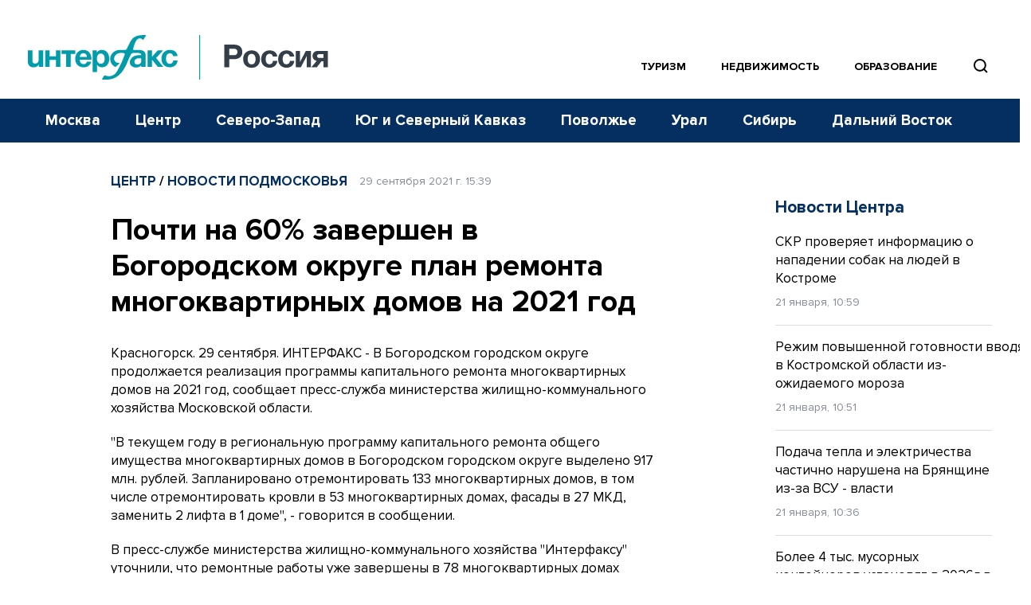

--- FILE ---
content_type: text/html; charset=UTF-8
request_url: https://www.interfax-russia.ru/center/novosti-podmoskovya/pochti-na-60-zavershen-v-bogorodskom-okruge-plan-remonta-mnogokvartirnyh-domov-na-2021-god
body_size: 18412
content:
<!DOCTYPE html>
<html lang="ru">
<head>
	<base href="/">
    <meta charset="UTF-8">

    <title>Почти на 60% завершен в Богородском округе план ремонта многоквартирных домов на 2021 год - Центр || Интерфакс Россия</title>
            <meta name="description" content="В Богородском городском округе продолжается реализация программы капитального ремонта многоквартирных домов на 2021 год, с... читать далее на Interfax-Russia.ru">
    
    <meta name="viewport" content="width=device-width, initial-scale=1">
    <meta name="csrf-token" content="Nm3ICbhwvJImvo8AggMbtcoUnrrJpqCnvFjsdAvU">

            <meta property="og:title" content="Почти на 60% завершен в Богородском округе план ремонта многоквартирных домов на 2021 год - Центр || Интерфакс Россия">
        <meta property="og:description" content="В Богородском городском округе продолжается реализация программы капитального ремонта многоквартирных домов на 2021 год, с... читать далее на Interfax-Russia.ru">
        <meta property="og:image" content="https://www.interfax-russia.ru/img/og_logo.jpg">
                <meta property="og:type" content="article">
        <meta property="og:url" content="https://www.interfax-russia.ru/center/novosti-podmoskovya/pochti-na-60-zavershen-v-bogorodskom-okruge-plan-remonta-mnogokvartirnyh-domov-na-2021-god">

                                                                    <meta property="og:article:published_time" content="2021-09-29T15:39:24+03:00">
                                                                                                <meta property="og:article:section" content="Новости Подмосковья">
                                                                                                <meta property="og:article:tag" content="Подмосковье">
                                    <meta property="og:article:tag" content="КАПРЕМОНТ">
                                    <meta property="og:article:tag" content="НОГИНСК">
                                    <meta property="og:article:tag" content="ПРОГРАММА">
                                    <meta property="og:article:tag" content="МКД">
                                        
    <meta name="yandex-verification" content="9c0a5a7cdbed3f0e" />

    <link rel="apple-touch-icon" sizes="180x180" href="/apple-touch-icon.png">
    <link rel="icon" type="image/png" sizes="32x32" href="/favicon-32x32.png">
    <link rel="icon" type="image/png" sizes="16x16" href="/favicon-16x16.png">
    <link rel="manifest" href="/site.webmanifest">
    <link rel="mask-icon" href="/safari-pinned-tab.svg" color="#5bbad5">
    <meta name="msapplication-TileColor" content="#00aba9">
    <meta name="msapplication-TileImage" content="/mstile-144x144.png">
    <meta name="theme-color" content="#ffffff">
                        <link rel="stylesheet" href="https://cdn.jsdelivr.net/npm/simplebar@latest/dist/simplebar.css">
    <link rel="stylesheet" href="https://www.interfax-russia.ru/css/main.css?v=1768316971">
    <link rel="stylesheet" href="https://www.interfax-russia.ru/css/daterangepicker.css?v=1727008870">
    <!-- Load SVG sprite -->
    <script src="https://www.interfax-russia.ru/js/svg-include.js?v=1748506098"></script>
    <script>window.yaContextCb = window.yaContextCb || []</script>
    <script src="https://yandex.ru/ads/system/context.js" async></script>
    <script async src="https://widget.sparrow.ru/js/embed.js"></script>
    <script defer src="https://setka.news/scr/versioned/bundle.0.0.3.js"></script>
    <link href="https://setka.news/scr/versioned/bundle.0.0.3.css" rel="stylesheet" />
</head>
<body>
	<!-- Insert SVG sprite -->
	<div id="svg-include">
	  <script>
		document.getElementById('svg-include').innerHTML = svgString;
	  </script>
	</div>
	<header>
  <!-- ******** -->

  <div class="banner-hr banner-hr--indent desktop "> <div class="container"><section class=" d-none d-lg-block"><section class=" d-none d-lg-block"><!--Площадка: Interfax-russia.ru / interfax-russia.ru / Перетяжка в шапке десктоп-->
<!--Тип баннера: Перетяжка 100%-->
<div id="adfox_174316519622661702"></div>
<script>
    window.yaContextCb.push(()=>{
        Ya.adfoxCode.create({
            ownerId: 173858,
            containerId: 'adfox_174316519622661702',
            params: {
                p1: 'blrpa',
                p2: 'y',
            }
        })
    })
</script></section></section></div></div>    <div class="banner-hr banner-hr--indent mobile "> <div class="container"><section class=" d-none d-sm-block d-md-none"><section class=" d-none d-sm-block d-md-none"><!--AdFox START-->
<!--roden-media-->
<!--Площадка: Interfax-russia.ru / interfax-russia.ru / 100%x250px_mobile_top-->
<!--Категория: <не задана>-->
<!--Тип баннера: 100%x250px_mobile_top-->
<div id="adfox_174316523277031702"></div>
<script>
    window.yaContextCb.push(()=>{
        Ya.adfoxCode.create({
            ownerId: 173858,
            containerId: 'adfox_174316523277031702',
            params: {
                p1: 'dgywh',
                p2: 'hbts',
                puid1: '',
                puid2: '',
                puid3: '',
                puid4: '',
                puid5: '',
                puid6: '',
                puid7: '',
                puid8: ''
            }
        })
    })
</script></section></section></div></div>
  <!-- Main menu -->
<div class="container-fluid navbar-container d-none d-lg-block p-0" id="main-menu">
  <div class="header-top">
    <div class="container">
      <nav class="navbar navbar--nowrap p-0">
        <a class="navbar-brand-logotype" href="/">
          <img src="/img/logotype-interfax.svg" alt="Интерфакс-Россия">
        </a>
        <div class="navbar-block-relative navbar-block-width">
          <!-- Regions menu 1280-->
          <ul class="navbar-nav flex-row justify-content-end d-xl-none d-xl-flex top_sections">
            <li class="nav-item ">
              <a class="nav-link nav-link-accent pl-0" href="/tourism">Туризм</a>
            </li>
            <li class="nav-item ">
              <a class="nav-link nav-link-accent" href="/realty">Недвижимость</a>
            </li>
            <li class="nav-item ">
              <a class="nav-link nav-link-accent" href="/academia">Образование</a>
            </li>
            <li class="d-xl-flex">
              <span class="btn-nav-search btn-nav-search--top" data-event="showSearchField" data-target="#section-menu-search" style="position:relative; z-index: 99">
                <svg style="fill:none" width="27" height="27"><use xmlns:xlink="http://www.w3.org/1999/xlink" xlink:href="#icon-find"></use>
                </svg>
              </span>
            </li>
            <li>
              <!-- Search field -->
              <div class="input-menu-search" id="section-menu-search">
                <form action="https://www.interfax-russia.ru/search" method="get">
                  <div class="input-group input-group-search">
                    <input type="text" class="form-control search_bar" name="query" placeholder="Поиск" aria-label="Поиск">
<div class="search_bar_dropdown">

    <div class="search_bar_result_preloader" style="display: none">
        <ul class="list-unstyled lenta-search">
            <li>
                <div class="media">
                    <div class="media-body">
                        <span class="skeleton skeleton-category news-theme news-theme-gray"></span>
                        <h4 class="skeleton skeleton-title"></h4>
                        <span class="skeleton skeleton-datetime news-datetime"></span>
                    </div>
                    <div class="skeleton skeleton-image img-fluid d-none d-md-block"></div>
                </div>
            </li>
            <li>
                <div class="media">
                    <div class="media-body">
                        <span class="skeleton skeleton-category news-theme news-theme-gray"></span>
                        <h4 class="skeleton skeleton-title"></h4>
                        <span class="skeleton skeleton-datetime news-datetime"></span>
                    </div>
                    <div class="skeleton skeleton-image img-fluid d-none d-md-block"></div>
                </div>
            </li>
        </ul>
    </div>
    <div class="search_bar_result">
        <small class="hint">Быстрые результаты будут показаны после ввода трех символов</small>
    </div>

    <button class="btn btn-more-data" type="submit">
        <span>Перейти к расширенному поиску</span>
    </button>
</div>
<a class="btn-close"><svg style="fill:none" width="36" height="36"><use xmlns:xlink="http://www.w3.org/1999/xlink" xlink:href="#icon-close-gray"></use></svg></a>
<div class="input-group-append d-none d-md-flex">
    <button class="btn" type="submit"><svg style="fill:none" width="27" height="27"><use xmlns:xlink="http://www.w3.org/1999/xlink" xlink:href="#icon-find-white"></use></svg></button>
</div>                  </div> <!-- /input-group -->
                </form>
              </div>
              <!-- /Search end-->
            </li>
          </ul>
          <!-- /Regions menu 1280 end-->

          <!-- Regions menu 1024-->
          <div class="nav-regions-dropdown d-flex d-xl-none border-bottom-0 py-0 my-0 ml-30">
            <ul class="navbar-nav flex-row align-items-center position-relative">
              <li>
                <div class="btn-group btn-group-regions">






                  <div class="dropdown-menu dropdown-menu-regions">
                                                                  <a class="dropdown-item" href="https://www.interfax-russia.ru">Россия</a>
                                              <a class="dropdown-item" href="https://www.interfax-russia.ru/moscow">Москва</a>
                                              <a class="dropdown-item" href="https://www.interfax-russia.ru/center">Центр</a>
                                              <a class="dropdown-item" href="https://www.interfax-russia.ru/northwest">Северо-Запад</a>
                                              <a class="dropdown-item" href="https://www.interfax-russia.ru/south-and-north-caucasus">Юг и Северный Кавказ</a>
                                              <a class="dropdown-item" href="https://www.interfax-russia.ru/volga">Поволжье</a>
                                              <a class="dropdown-item" href="https://www.interfax-russia.ru/ural">Урал</a>
                                              <a class="dropdown-item" href="https://www.interfax-russia.ru/siberia">Сибирь</a>
                                              <a class="dropdown-item" href="https://www.interfax-russia.ru/far-east">Дальний Восток</a>
                                                            </div>
                </div>
              </li>
            </ul>
          </div> <!-- /nav-regions-dropdown -->
          <!-- /Regions menu 1024 end-->
        </div>
      </nav>
    </div>
  </div>

  <div class="header-bottom">
  <div class="container">
    <!-- Sections menu-->
    <div class="d-flex align-items-center navbar-block-sections">
      <ul class="navbar-nav nav-sections sections-menu-nav-new">
                                                                        <li class="nav-item nav-item-trigger is--visible" data-id="2" data-title="Москва">
                  <a class="nav-link" href="https://www.interfax-russia.ru/moscow">Москва</a>
                </li>
                                                      <li class="nav-item nav-item-trigger is--visible" data-id="3" data-title="Центр">
                  <a class="nav-link" href="https://www.interfax-russia.ru/center">Центр</a>
                </li>
                                                      <li class="nav-item nav-item-trigger is--visible" data-id="4" data-title="Северо-Запад">
                  <a class="nav-link" href="https://www.interfax-russia.ru/northwest">Северо-Запад</a>
                </li>
                                                      <li class="nav-item nav-item-trigger is--visible" data-id="5" data-title="Юг и Северный Кавказ">
                  <a class="nav-link" href="https://www.interfax-russia.ru/south-and-north-caucasus">Юг и Северный Кавказ</a>
                </li>
                                                      <li class="nav-item nav-item-trigger is--visible" data-id="6" data-title="Поволжье">
                  <a class="nav-link" href="https://www.interfax-russia.ru/volga">Поволжье</a>
                </li>
                                                      <li class="nav-item nav-item-trigger is--visible" data-id="7" data-title="Урал">
                  <a class="nav-link" href="https://www.interfax-russia.ru/ural">Урал</a>
                </li>
                                                      <li class="nav-item nav-item-trigger is--visible" data-id="8" data-title="Сибирь">
                  <a class="nav-link" href="https://www.interfax-russia.ru/siberia">Сибирь</a>
                </li>
                                                      <li class="nav-item nav-item-trigger is--visible" data-id="9" data-title="Дальний Восток">
                  <a class="nav-link" href="https://www.interfax-russia.ru/far-east">Дальний Восток</a>
                </li>
                                      </ul>

        
      <div class="sections-menu-new" style="display: none">
        <button class="new-hamburger" aria-label="Меню">
          <span class="new-hamburger__inner"></span>
          <span class="new-hamburger__inner"></span>
          <span class="new-hamburger__inner"></span>
        </button>
        <div class="sections-menu-new__dropdown">
          <ul class="sections-menu-new__list">
                                              <li class="sections-menu-new__list-item is--hidden" data-title="Россия">
                    <a class="sections-menu-new__list-link" href="https://www.interfax-russia.ru">Россия</a>
                  </li>
                                  <li class="sections-menu-new__list-item is--hidden" data-title="Москва">
                    <a class="sections-menu-new__list-link" href="https://www.interfax-russia.ru/moscow">Москва</a>
                  </li>
                                  <li class="sections-menu-new__list-item is--hidden" data-title="Центр">
                    <a class="sections-menu-new__list-link" href="https://www.interfax-russia.ru/center">Центр</a>
                  </li>
                                  <li class="sections-menu-new__list-item is--hidden" data-title="Северо-Запад">
                    <a class="sections-menu-new__list-link" href="https://www.interfax-russia.ru/northwest">Северо-Запад</a>
                  </li>
                                  <li class="sections-menu-new__list-item is--hidden" data-title="Юг и Северный Кавказ">
                    <a class="sections-menu-new__list-link" href="https://www.interfax-russia.ru/south-and-north-caucasus">Юг и Северный Кавказ</a>
                  </li>
                                  <li class="sections-menu-new__list-item is--hidden" data-title="Поволжье">
                    <a class="sections-menu-new__list-link" href="https://www.interfax-russia.ru/volga">Поволжье</a>
                  </li>
                                  <li class="sections-menu-new__list-item is--hidden" data-title="Урал">
                    <a class="sections-menu-new__list-link" href="https://www.interfax-russia.ru/ural">Урал</a>
                  </li>
                                  <li class="sections-menu-new__list-item is--hidden" data-title="Сибирь">
                    <a class="sections-menu-new__list-link" href="https://www.interfax-russia.ru/siberia">Сибирь</a>
                  </li>
                                  <li class="sections-menu-new__list-item is--hidden" data-title="Дальний Восток">
                    <a class="sections-menu-new__list-link" href="https://www.interfax-russia.ru/far-east">Дальний Восток</a>
                  </li>
                                      </ul>
        </div>
      </div>
    </div>
    <!-- /Sections menu end-->
  </div>
</div>

</div> <!-- /container-fluid -->

<!-- Main menu bottom marker. Use for scroll menu animation -->
<span id="main-menu-marker"></span>
<!-- /Main menu end -->
  <!-- Scroll and mobile menu -->
<div class="scroll-menu" id="scroll-menu">
  <div class="container-fluid container-navbar-scroll px-0">
    <div class="container">
      <nav class="navbar navbar-scroll">
        <div class="d-flex align-items-center">
          <a class="navbar-brand navbar-brand-scroll" href="https://www.interfax-russia.ru"></a>
        </div>
        <div class="navbar-scroll-body">




          <div class="d-flex align-items-center justify-content-end ml-auto">
            <a class="d-block btn-nav-search border-left-0" data-event="showSearchField" data-target="#scroll-menu-search">
              <svg style="fill:none" width="27" height="27"><use xmlns:xlink="http://www.w3.org/1999/xlink" xlink:href="#icon-find"></use></svg>
            </a>
          </div>
          <!-- Search field -->
          <div class="input-menu-search input-menu-search-sm" id="scroll-menu-search">
            <form action="https://www.interfax-russia.ru/search" method="get">
              <div class="input-group input-group-search">
                <input type="text" class="form-control search_bar" name="query" placeholder="Поиск" aria-label="Поиск">
<div class="search_bar_dropdown">

    <div class="search_bar_result_preloader" style="display: none">
        <ul class="list-unstyled lenta-search">
            <li>
                <div class="media">
                    <div class="media-body">
                        <span class="skeleton skeleton-category news-theme news-theme-gray"></span>
                        <h4 class="skeleton skeleton-title"></h4>
                        <span class="skeleton skeleton-datetime news-datetime"></span>
                    </div>
                    <div class="skeleton skeleton-image img-fluid d-none d-md-block"></div>
                </div>
            </li>
            <li>
                <div class="media">
                    <div class="media-body">
                        <span class="skeleton skeleton-category news-theme news-theme-gray"></span>
                        <h4 class="skeleton skeleton-title"></h4>
                        <span class="skeleton skeleton-datetime news-datetime"></span>
                    </div>
                    <div class="skeleton skeleton-image img-fluid d-none d-md-block"></div>
                </div>
            </li>
        </ul>
    </div>
    <div class="search_bar_result">
        <small class="hint">Быстрые результаты будут показаны после ввода трех символов</small>
    </div>

    <button class="btn btn-more-data" type="submit">
        <span>Перейти к расширенному поиску</span>
    </button>
</div>
<a class="btn-close"><svg style="fill:none" width="36" height="36"><use xmlns:xlink="http://www.w3.org/1999/xlink" xlink:href="#icon-close-gray"></use></svg></a>
<div class="input-group-append ">
    <button class="btn" type="submit"><svg style="fill:none" width="27" height="27"><use xmlns:xlink="http://www.w3.org/1999/xlink" xlink:href="#icon-find-white"></use></svg></button>
</div>              </div> <!-- /input-group -->
            </form>
          </div>
          <!-- /Search end-->
        </div>
        <a class="navbar-toggler ml-20" data-toggle="collapse" data-target="#navbarScroll" aria-expanded="false">
          <span class="navbar-toggler-icon"></span>
        </a>
      </nav>
    </div> <!-- /container -->
  </div> <!-- /container-fluid -->

  <div class="container-fluid container-navbar-scroll-menu px-0">
    <div class="container">
      <div class="collapse navbar-collapse" id="navbarScroll">
        <!-- For 768 + -->
<div class="row mt-20 mt-md-30 d-none d-md-flex">
  <div class="col-sm-12 col-md-6 col-lg-4 border-right border-light mb-40">
    <ul class="navbar-nav nav-scroll-regions" id="toggle-regions">
                        <li class="nav-item">
            <a class="nav-link" href="https://www.interfax-russia.ru" data-toggle="#toggle-section-">Россия</a>
          </li>
                  <li class="nav-item">
            <a class="nav-link" href="https://www.interfax-russia.ru/moscow" data-toggle="#toggle-section-moscow">Москва</a>
          </li>
                  <li class="nav-item">
            <a class="nav-link active" href="https://www.interfax-russia.ru/center" data-toggle="#toggle-section-center">Центр</a>
          </li>
                  <li class="nav-item">
            <a class="nav-link" href="https://www.interfax-russia.ru/northwest" data-toggle="#toggle-section-northwest">Северо-Запад</a>
          </li>
                  <li class="nav-item">
            <a class="nav-link" href="https://www.interfax-russia.ru/south-and-north-caucasus" data-toggle="#toggle-section-south-and-north-caucasus">Юг и Северный Кавказ</a>
          </li>
                  <li class="nav-item">
            <a class="nav-link" href="https://www.interfax-russia.ru/volga" data-toggle="#toggle-section-volga">Поволжье</a>
          </li>
                  <li class="nav-item">
            <a class="nav-link" href="https://www.interfax-russia.ru/ural" data-toggle="#toggle-section-ural">Урал</a>
          </li>
                  <li class="nav-item">
            <a class="nav-link" href="https://www.interfax-russia.ru/siberia" data-toggle="#toggle-section-siberia">Сибирь</a>
          </li>
                  <li class="nav-item">
            <a class="nav-link" href="https://www.interfax-russia.ru/far-east" data-toggle="#toggle-section-far-east">Дальний Восток</a>
          </li>
                  </ul>
  </div> <!-- /col -->

      <div class="col-sm-12 col-md-6 col-lg-4 border-right border-light border-md-0 mb-40" id="toggle-sections">
              <ul class="navbar-nav nav-scroll-sections" id="toggle-section-">
                      <li class="nav-item">
              <a class="nav-link" href="https://www.interfax-russia.ru/main">Главные события</a>
            </li>
                      <li class="nav-item">
              <a class="nav-link" href="https://www.interfax-russia.ru/report">Репортажи</a>
            </li>
                      <li class="nav-item">
              <a class="nav-link" href="https://www.interfax-russia.ru/photo">Фоторепортажи</a>
            </li>
                      <li class="nav-item">
              <a class="nav-link" href="https://www.interfax-russia.ru/view">Точка зрения</a>
            </li>
                      <li class="nav-item">
              <a class="nav-link" href="https://www.interfax-russia.ru/exclusives">Эксклюзив</a>
            </li>
                      <li class="nav-item">
              <a class="nav-link" href="https://www.interfax-russia.ru/pressrel">Пресс-релизы</a>
            </li>
                      <li class="nav-item">
              <a class="nav-link" href="https://www.interfax-russia.ru/kaleidoscope">Калейдоскоп</a>
            </li>
                      <li class="nav-item">
              <a class="nav-link" href="https://www.interfax-russia.ru/modernizaciya-obrazovaniya">Модернизация образования</a>
            </li>
                      <li class="nav-item">
              <a class="nav-link" href="https://www.interfax-russia.ru/rossiya-i-mir">Россия и мир</a>
            </li>
                      <li class="nav-item">
              <a class="nav-link" href="https://www.interfax-russia.ru/specoperaciya-na-ukraine">Спецоперация на Украине</a>
            </li>
                  </ul>
              <ul class="navbar-nav nav-scroll-sections" id="toggle-section-moscow">
                      <li class="nav-item">
              <a class="nav-link" href="https://www.interfax-russia.ru/moscow/main">Главные события</a>
            </li>
                      <li class="nav-item">
              <a class="nav-link" href="https://www.interfax-russia.ru/moscow/news">Новости</a>
            </li>
                      <li class="nav-item">
              <a class="nav-link" href="https://www.interfax-russia.ru/moscow/report">Репортажи</a>
            </li>
                      <li class="nav-item">
              <a class="nav-link" href="https://www.interfax-russia.ru/moscow/photo">Фоторепортажи</a>
            </li>
                      <li class="nav-item">
              <a class="nav-link" href="https://www.interfax-russia.ru/moscow/view">Точка зрения</a>
            </li>
                      <li class="nav-item">
              <a class="nav-link" href="https://www.interfax-russia.ru/moscow/exclusives">Эксклюзив</a>
            </li>
                      <li class="nav-item">
              <a class="nav-link" href="https://www.interfax-russia.ru/moscow/moskva-1-den">Москва. Один день</a>
            </li>
                      <li class="nav-item">
              <a class="nav-link" href="https://www.interfax-russia.ru/moscow/ekonomika-moskvy">Экономика Москвы</a>
            </li>
                  </ul>
              <ul class="navbar-nav nav-scroll-sections active" id="toggle-section-center">
                      <li class="nav-item">
              <a class="nav-link" href="https://www.interfax-russia.ru/center/main">Главные события</a>
            </li>
                      <li class="nav-item">
              <a class="nav-link" href="https://www.interfax-russia.ru/center/news">Новости</a>
            </li>
                      <li class="nav-item">
              <a class="nav-link" href="https://www.interfax-russia.ru/center/report">Репортажи</a>
            </li>
                      <li class="nav-item">
              <a class="nav-link" href="https://www.interfax-russia.ru/center/photo">Фоторепортажи</a>
            </li>
                      <li class="nav-item">
              <a class="nav-link" href="https://www.interfax-russia.ru/center/view">Точка зрения</a>
            </li>
                      <li class="nav-item">
              <a class="nav-link" href="https://www.interfax-russia.ru/center/exclusives">Эксклюзив</a>
            </li>
                      <li class="nav-item">
              <a class="nav-link" href="https://www.interfax-russia.ru/center/pressrel">Пресс-релизы</a>
            </li>
                      <li class="nav-item">
              <a class="nav-link" href="https://www.interfax-russia.ru/center/novosti-podmoskovya">Новости Подмосковья</a>
            </li>
                  </ul>
              <ul class="navbar-nav nav-scroll-sections" id="toggle-section-northwest">
                      <li class="nav-item">
              <a class="nav-link" href="https://www.interfax-russia.ru/northwest/main">Главные события</a>
            </li>
                      <li class="nav-item">
              <a class="nav-link" href="https://www.interfax-russia.ru/northwest/news">Новости</a>
            </li>
                      <li class="nav-item">
              <a class="nav-link" href="https://www.interfax-russia.ru/northwest/report">Репортажи</a>
            </li>
                      <li class="nav-item">
              <a class="nav-link" href="https://www.interfax-russia.ru/northwest/photo">Фоторепортажи</a>
            </li>
                      <li class="nav-item">
              <a class="nav-link" href="https://www.interfax-russia.ru/northwest/view">Точка зрения</a>
            </li>
                      <li class="nav-item">
              <a class="nav-link" href="https://www.interfax-russia.ru/northwest/exclusives">Эксклюзив</a>
            </li>
                      <li class="nav-item">
              <a class="nav-link" href="https://www.interfax-russia.ru/northwest/pressrel">Пресс-релизы</a>
            </li>
                      <li class="nav-item">
              <a class="nav-link" href="https://www.interfax-russia.ru/northwest/turisticheskaya-stolica">Туристическая столица</a>
            </li>
                      <li class="nav-item">
              <a class="nav-link" href="https://www.interfax-russia.ru/northwest/cifrovoy-peterburg">Цифровой Петербург</a>
            </li>
                      <li class="nav-item">
              <a class="nav-link" href="https://www.interfax-russia.ru/northwest/god-semi">Год семьи</a>
            </li>
                      <li class="nav-item">
              <a class="nav-link" href="https://www.interfax-russia.ru/northwest/megapolis-xxi-veka">Мегаполис XXI века</a>
            </li>
                  </ul>
              <ul class="navbar-nav nav-scroll-sections" id="toggle-section-south-and-north-caucasus">
                      <li class="nav-item">
              <a class="nav-link" href="https://www.interfax-russia.ru/south-and-north-caucasus/main">Главные события</a>
            </li>
                      <li class="nav-item">
              <a class="nav-link" href="https://www.interfax-russia.ru/south-and-north-caucasus/news">Новости</a>
            </li>
                      <li class="nav-item">
              <a class="nav-link" href="https://www.interfax-russia.ru/south-and-north-caucasus/report">Репортажи</a>
            </li>
                      <li class="nav-item">
              <a class="nav-link" href="https://www.interfax-russia.ru/south-and-north-caucasus/photo">Фоторепортажи</a>
            </li>
                      <li class="nav-item">
              <a class="nav-link" href="https://www.interfax-russia.ru/south-and-north-caucasus/view">Точка зрения</a>
            </li>
                      <li class="nav-item">
              <a class="nav-link" href="https://www.interfax-russia.ru/south-and-north-caucasus/exclusives">Эксклюзив</a>
            </li>
                      <li class="nav-item">
              <a class="nav-link" href="https://www.interfax-russia.ru/south-and-north-caucasus/pressrel">Пресс-релизы</a>
            </li>
                      <li class="nav-item">
              <a class="nav-link" href="https://www.interfax-russia.ru/south-and-north-caucasus/novosti-municipalitetov">Новости муниципалитетов</a>
            </li>
                      <li class="nav-item">
              <a class="nav-link" href="https://www.interfax-russia.ru/south-and-north-caucasus/comments">Комментарии, аналитика, прогнозы</a>
            </li>
                      <li class="nav-item">
              <a class="nav-link" href="https://www.interfax-russia.ru/south-and-north-caucasus/novosti-parlamentov">Новости парламентов</a>
            </li>
                      <li class="nav-item">
              <a class="nav-link" href="https://www.interfax-russia.ru/south-and-north-caucasus/kurorty-i-turizm">Курорты и туризм</a>
            </li>
                  </ul>
              <ul class="navbar-nav nav-scroll-sections" id="toggle-section-volga">
                      <li class="nav-item">
              <a class="nav-link" href="https://www.interfax-russia.ru/volga/main">Главные события</a>
            </li>
                      <li class="nav-item">
              <a class="nav-link" href="https://www.interfax-russia.ru/volga/news">Новости</a>
            </li>
                      <li class="nav-item">
              <a class="nav-link" href="https://www.interfax-russia.ru/volga/report">Репортажи</a>
            </li>
                      <li class="nav-item">
              <a class="nav-link" href="https://www.interfax-russia.ru/volga/photo">Фоторепортажи</a>
            </li>
                      <li class="nav-item">
              <a class="nav-link" href="https://www.interfax-russia.ru/volga/view">Точка зрения</a>
            </li>
                      <li class="nav-item">
              <a class="nav-link" href="https://www.interfax-russia.ru/volga/exclusives">Эксклюзив</a>
            </li>
                      <li class="nav-item">
              <a class="nav-link" href="https://www.interfax-russia.ru/volga/pressrel">Пресс-релизы</a>
            </li>
                  </ul>
              <ul class="navbar-nav nav-scroll-sections" id="toggle-section-ural">
                      <li class="nav-item">
              <a class="nav-link" href="https://www.interfax-russia.ru/ural/main">Главные события</a>
            </li>
                      <li class="nav-item">
              <a class="nav-link" href="https://www.interfax-russia.ru/ural/news">Новости</a>
            </li>
                      <li class="nav-item">
              <a class="nav-link" href="https://www.interfax-russia.ru/ural/report">Репортажи</a>
            </li>
                      <li class="nav-item">
              <a class="nav-link" href="https://www.interfax-russia.ru/ural/photo">Фоторепортажи</a>
            </li>
                      <li class="nav-item">
              <a class="nav-link" href="https://www.interfax-russia.ru/ural/view">Точка зрения</a>
            </li>
                      <li class="nav-item">
              <a class="nav-link" href="https://www.interfax-russia.ru/ural/exclusives">Эксклюзив</a>
            </li>
                      <li class="nav-item">
              <a class="nav-link" href="https://www.interfax-russia.ru/ural/pressrel">Пресс-релизы</a>
            </li>
                      <li class="nav-item">
              <a class="nav-link" href="https://www.interfax-russia.ru/ural/novosti-gorodov">Новости городов</a>
            </li>
                      <li class="nav-item">
              <a class="nav-link" href="https://www.interfax-russia.ru/ural/comments">Комментарии, аналитика, прогнозы</a>
            </li>
                  </ul>
              <ul class="navbar-nav nav-scroll-sections" id="toggle-section-siberia">
                      <li class="nav-item">
              <a class="nav-link" href="https://www.interfax-russia.ru/siberia/main">Главные события</a>
            </li>
                      <li class="nav-item">
              <a class="nav-link" href="https://www.interfax-russia.ru/siberia/news">Новости</a>
            </li>
                      <li class="nav-item">
              <a class="nav-link" href="https://www.interfax-russia.ru/siberia/report">Репортажи</a>
            </li>
                      <li class="nav-item">
              <a class="nav-link" href="https://www.interfax-russia.ru/siberia/photo">Фоторепортажи</a>
            </li>
                      <li class="nav-item">
              <a class="nav-link" href="https://www.interfax-russia.ru/siberia/view">Точка зрения</a>
            </li>
                      <li class="nav-item">
              <a class="nav-link" href="https://www.interfax-russia.ru/siberia/exclusives">Эксклюзив</a>
            </li>
                      <li class="nav-item">
              <a class="nav-link" href="https://www.interfax-russia.ru/siberia/pressrel">Пресс-релизы</a>
            </li>
                      <li class="nav-item">
              <a class="nav-link" href="https://www.interfax-russia.ru/siberia/novosti-gorodov">Новости городов</a>
            </li>
                  </ul>
              <ul class="navbar-nav nav-scroll-sections" id="toggle-section-far-east">
                      <li class="nav-item">
              <a class="nav-link" href="https://www.interfax-russia.ru/far-east/main">Главные события</a>
            </li>
                      <li class="nav-item">
              <a class="nav-link" href="https://www.interfax-russia.ru/far-east/news">Новости</a>
            </li>
                      <li class="nav-item">
              <a class="nav-link" href="https://www.interfax-russia.ru/far-east/report">Репортажи</a>
            </li>
                      <li class="nav-item">
              <a class="nav-link" href="https://www.interfax-russia.ru/far-east/photo">Фоторепортажи</a>
            </li>
                      <li class="nav-item">
              <a class="nav-link" href="https://www.interfax-russia.ru/far-east/view">Точка зрения</a>
            </li>
                      <li class="nav-item">
              <a class="nav-link" href="https://www.interfax-russia.ru/far-east/exclusives">Эксклюзив</a>
            </li>
                      <li class="nav-item">
              <a class="nav-link" href="https://www.interfax-russia.ru/far-east/pressrel">Пресс-релизы</a>
            </li>
                  </ul>
              <ul class="navbar-nav nav-scroll-sections" id="toggle-section-tourism">
                      <li class="nav-item">
              <a class="nav-link" href="https://www.interfax-russia.ru/tourism/news">Новости</a>
            </li>
                      <li class="nav-item">
              <a class="nav-link" href="https://www.interfax-russia.ru/tourism/comments">Комментарии</a>
            </li>
                      <li class="nav-item">
              <a class="nav-link" href="https://www.interfax-russia.ru/tourism/interview">Интервью</a>
            </li>
                      <li class="nav-item">
              <a class="nav-link" href="https://www.interfax-russia.ru/tourism/holiday_ideas">Идеи для отдыха</a>
            </li>
                      <li class="nav-item">
              <a class="nav-link" href="https://www.interfax-russia.ru/tourism/travel_tips">Советы туристам</a>
            </li>
                      <li class="nav-item">
              <a class="nav-link" href="https://www.interfax-russia.ru/tourism/press_releases">Новости компаний</a>
            </li>
                      <li class="nav-item">
              <a class="nav-link" href="https://www.interfax-russia.ru/tourism/reports">Репортажи</a>
            </li>
                  </ul>
              <ul class="navbar-nav nav-scroll-sections" id="toggle-section-realty">
                      <li class="nav-item">
              <a class="nav-link" href="https://www.interfax-russia.ru/realty/news">Новости</a>
            </li>
                      <li class="nav-item">
              <a class="nav-link" href="https://www.interfax-russia.ru/realty/analytics">Аналитика</a>
            </li>
                      <li class="nav-item">
              <a class="nav-link" href="https://www.interfax-russia.ru/realty/reviews">Мнения</a>
            </li>
                      <li class="nav-item">
              <a class="nav-link" href="https://www.interfax-russia.ru/realty/interview">Интервью</a>
            </li>
                      <li class="nav-item">
              <a class="nav-link" href="https://www.interfax-russia.ru/realty/projects">Проекты</a>
            </li>
                      <li class="nav-item">
              <a class="nav-link" href="https://www.interfax-russia.ru/realty/events">События</a>
            </li>
                      <li class="nav-item">
              <a class="nav-link" href="https://www.interfax-russia.ru/realty/company_news">Новости компаний</a>
            </li>
                  </ul>
              <ul class="navbar-nav nav-scroll-sections" id="toggle-section-academia">
                      <li class="nav-item">
              <a class="nav-link" href="https://www.interfax-russia.ru/academia/news">Новости</a>
            </li>
                      <li class="nav-item">
              <a class="nav-link" href="https://www.interfax-russia.ru/academia/interview">Интервью</a>
            </li>
                      <li class="nav-item">
              <a class="nav-link" href="https://www.interfax-russia.ru/academia/events">События</a>
            </li>
                      <li class="nav-item">
              <a class="nav-link" href="https://www.interfax-russia.ru/academia/analytics">Аналитика</a>
            </li>
                      <li class="nav-item">
              <a class="nav-link" href="https://www.interfax-russia.ru/academia/reports">Репортажи</a>
            </li>
                      <li class="nav-item">
              <a class="nav-link" href="https://www.interfax-russia.ru/academia/pressrel">Пресс-релизы</a>
            </li>
                  </ul>
              <ul class="navbar-nav nav-scroll-sections" id="toggle-section-military">
                      <li class="nav-item">
              <a class="nav-link" href="https://www.interfax-russia.ru/military/news">Военные новости</a>
            </li>
                      <li class="nav-item">
              <a class="nav-link" href="https://www.interfax-russia.ru/military/interview">Интервью</a>
            </li>
                      <li class="nav-item">
              <a class="nav-link" href="https://www.interfax-russia.ru/military/news_eng">Military news</a>
            </li>
                  </ul>
          </div> <!-- /col -->
  
  <div class="col-sm-6 col-md-6 col-lg-4">
    <ul class="navbar-nav nav-scroll-sections">
      <li class="nav-item mb-10">
        <a class="nav-link nav-link-flex" href="/tourism">
          <span>Туризм</span>
          <svg width="36" height="36" viewBox="0 0 36 36" fill="none" xmlns="http://www.w3.org/2000/svg">
            <rect width="36" height="36" rx="18" fill="#E7F2F3"/>
            <path d="M9 26.3077C9 26.3077 12.4615 23.5385 18 23.5385M18 23.5385C23.5385 23.5385 27 26.3077 27 26.3077M18 23.5385C18 23.5385 15.2308 16.6154 22.1538 13.1539M22.1538 13.1539C22.1538 13.1539 20.6654 12.4114 19.0385 12.4616C17.5275 12.5109 15.8971 13.2568 15.2308 15.9231M22.1538 13.1539C22.1538 13.1539 20.7692 7.74521 15.9231 10.4495M22.1538 13.1539C22.1538 13.1539 27 13.1539 27 18.6923M22.1538 13.1539C22.1538 13.1539 23.5385 8.57598 27 11.192M22.8462 18.6923C22.8462 18.6923 24.8028 15.9231 22.1582 13.1539M13.1538 19.0385C13.1538 19.9944 12.379 20.7692 11.4231 20.7692C10.4672 20.7692 9.69231 19.9944 9.69231 19.0385C9.69231 18.0826 10.4672 17.3077 11.4231 17.3077C12.379 17.3077 13.1538 18.0826 13.1538 19.0385Z" stroke="#009CA6" stroke-width="2" stroke-linecap="square"/>
          </svg>
        </a>
      </li>
      <li class="nav-item mb-10">
        <a class="nav-link nav-link-flex" href="/realty">
          <span>Недвижимость</span>
          <svg width="36" height="36" viewBox="0 0 36 36" fill="none" xmlns="http://www.w3.org/2000/svg">
            <rect width="36" height="36" rx="18" fill="#E7F2F3"/>
            <path d="M9.875 26.125H26.125M12.375 9.875V26.125M23.625 26.125V9.875M15.5 13H16.75M19.25 13H20.5M15.5 16.125H16.75M19.25 16.125H20.5M15.5 19.25H16.75M19.25 19.25H20.5M16.125 26.125V22.375H19.875V26.125M11.125 9.875H24.875" stroke="#009CA6" stroke-width="2" stroke-linecap="square"/>
          </svg>
        </a>
      </li>
        <li class="nav-item">
            <a class="nav-link nav-link-flex" href="/academia">
                <span>Образование</span>
                <svg width="36" height="36" viewBox="0 0 36 36" fill="none" xmlns="http://www.w3.org/2000/svg">
                    <rect width="36" height="36" rx="18" fill="#E7F2F3"/>
                    <path fill-rule="evenodd" clip-rule="evenodd" d="M10.5714 17.3218L5 14.6749L18 8.5L31 14.6749L30.0714 15.1166V15.1499V23.7L31 27.5H27.2857L28.2143 23.7V15.9978L25.4286 17.3218V23.3545C25.4286 23.3545 21.0968 25.6 18 25.6C14.9032 25.6 10.5714 23.3545 10.5714 23.3545V17.3218ZM12.4286 18.203V22.1407C12.8058 22.3082 13.2654 22.5029 13.7738 22.6976C15.205 23.2439 16.8011 23.6999 18.0001 23.6999C19.1991 23.6999 20.7951 23.2439 22.2264 22.6976C22.7347 22.5029 23.1944 22.3082 23.5716 22.1407V18.203L18.0002 20.8499L12.4286 18.203ZM18 18.7552L9.4096 14.6748L18 10.5945L26.5904 14.6748L18 18.7552Z" fill="#009CA6"/>
                </svg>
            </a>
        </li>
    </ul>
  </div> <!-- /col -->

  <div class="col-sm-12 col-md-12 col-lg-4">
    <ul class="navbar-nav nav-scroll-contacts">





              <li class="nav-item">
          <a class="nav-link" href="https://group.interfax.ru/" target="_blank">Об «Интерфаксе»</a>
        </li>
              <li class="nav-item">
          <a class="nav-link" href="/center/podpiska" target="_blank">Подписка</a>
        </li>
              <li class="nav-item">
          <a class="nav-link" href="/center/kontakty">Контакты</a>
        </li>
              <li class="nav-item">
          <a class="nav-link" href="/center/reklama-na-sayte">Реклама на сайте</a>
        </li>
          </ul>
  </div> <!-- /col -->
</div> <!-- /row -->        <!-- For 375 -->
  <div class="row mt-20 mt-md-30 d-block d-md-none">
    <div class="col-sm-12 col-md-6 col-lg-4">
      <ul class="accordion navbar-nav nav-scroll-regions nav-scroll-regions--no-bd" id="nav-regions">
                  <li class="nav-item">
            <a class="nav-link collapsed" href="#collapse-section-" data-toggle="collapse" aria-expanded="false">Россия</a>
            <div class="collapse" id="collapse-section-" data-parent="#nav-regions">
              <ul class="navbar-nav nav-scroll-sections">
                                  <li class="nav-item">
                    <a class="nav-link" href="https://www.interfax-russia.ru/main">Главные события</a>
                  </li>
                                  <li class="nav-item">
                    <a class="nav-link" href="https://www.interfax-russia.ru/report">Репортажи</a>
                  </li>
                                  <li class="nav-item">
                    <a class="nav-link" href="https://www.interfax-russia.ru/photo">Фоторепортажи</a>
                  </li>
                                  <li class="nav-item">
                    <a class="nav-link" href="https://www.interfax-russia.ru/view">Точка зрения</a>
                  </li>
                                  <li class="nav-item">
                    <a class="nav-link" href="https://www.interfax-russia.ru/exclusives">Эксклюзив</a>
                  </li>
                                  <li class="nav-item">
                    <a class="nav-link" href="https://www.interfax-russia.ru/pressrel">Пресс-релизы</a>
                  </li>
                                  <li class="nav-item">
                    <a class="nav-link" href="https://www.interfax-russia.ru/kaleidoscope">Калейдоскоп</a>
                  </li>
                                  <li class="nav-item">
                    <a class="nav-link" href="https://www.interfax-russia.ru/modernizaciya-obrazovaniya">Модернизация образования</a>
                  </li>
                                  <li class="nav-item">
                    <a class="nav-link" href="https://www.interfax-russia.ru/rossiya-i-mir">Россия и мир</a>
                  </li>
                                  <li class="nav-item">
                    <a class="nav-link" href="https://www.interfax-russia.ru/specoperaciya-na-ukraine">Спецоперация на Украине</a>
                  </li>
                              </ul>
            </div>
          </li>
                  <li class="nav-item">
            <a class="nav-link collapsed" href="#collapse-section-moscow" data-toggle="collapse" aria-expanded="false">Москва</a>
            <div class="collapse" id="collapse-section-moscow" data-parent="#nav-regions">
              <ul class="navbar-nav nav-scroll-sections">
                                  <li class="nav-item">
                    <a class="nav-link" href="https://www.interfax-russia.ru/moscow/main">Главные события</a>
                  </li>
                                  <li class="nav-item">
                    <a class="nav-link" href="https://www.interfax-russia.ru/moscow/news">Новости</a>
                  </li>
                                  <li class="nav-item">
                    <a class="nav-link" href="https://www.interfax-russia.ru/moscow/report">Репортажи</a>
                  </li>
                                  <li class="nav-item">
                    <a class="nav-link" href="https://www.interfax-russia.ru/moscow/photo">Фоторепортажи</a>
                  </li>
                                  <li class="nav-item">
                    <a class="nav-link" href="https://www.interfax-russia.ru/moscow/view">Точка зрения</a>
                  </li>
                                  <li class="nav-item">
                    <a class="nav-link" href="https://www.interfax-russia.ru/moscow/exclusives">Эксклюзив</a>
                  </li>
                                  <li class="nav-item">
                    <a class="nav-link" href="https://www.interfax-russia.ru/moscow/moskva-1-den">Москва. Один день</a>
                  </li>
                                  <li class="nav-item">
                    <a class="nav-link" href="https://www.interfax-russia.ru/moscow/ekonomika-moskvy">Экономика Москвы</a>
                  </li>
                              </ul>
            </div>
          </li>
                  <li class="nav-item">
            <a class="nav-link active collapsed" href="#collapse-section-center" data-toggle="collapse" aria-expanded="false">Центр</a>
            <div class="collapse noshow" id="collapse-section-center" data-parent="#nav-regions">
              <ul class="navbar-nav nav-scroll-sections">
                                  <li class="nav-item">
                    <a class="nav-link" href="https://www.interfax-russia.ru/center/main">Главные события</a>
                  </li>
                                  <li class="nav-item">
                    <a class="nav-link" href="https://www.interfax-russia.ru/center/news">Новости</a>
                  </li>
                                  <li class="nav-item">
                    <a class="nav-link" href="https://www.interfax-russia.ru/center/report">Репортажи</a>
                  </li>
                                  <li class="nav-item">
                    <a class="nav-link" href="https://www.interfax-russia.ru/center/photo">Фоторепортажи</a>
                  </li>
                                  <li class="nav-item">
                    <a class="nav-link" href="https://www.interfax-russia.ru/center/view">Точка зрения</a>
                  </li>
                                  <li class="nav-item">
                    <a class="nav-link" href="https://www.interfax-russia.ru/center/exclusives">Эксклюзив</a>
                  </li>
                                  <li class="nav-item">
                    <a class="nav-link" href="https://www.interfax-russia.ru/center/pressrel">Пресс-релизы</a>
                  </li>
                                  <li class="nav-item">
                    <a class="nav-link" href="https://www.interfax-russia.ru/center/novosti-podmoskovya">Новости Подмосковья</a>
                  </li>
                              </ul>
            </div>
          </li>
                  <li class="nav-item">
            <a class="nav-link collapsed" href="#collapse-section-northwest" data-toggle="collapse" aria-expanded="false">Северо-Запад</a>
            <div class="collapse" id="collapse-section-northwest" data-parent="#nav-regions">
              <ul class="navbar-nav nav-scroll-sections">
                                  <li class="nav-item">
                    <a class="nav-link" href="https://www.interfax-russia.ru/northwest/main">Главные события</a>
                  </li>
                                  <li class="nav-item">
                    <a class="nav-link" href="https://www.interfax-russia.ru/northwest/news">Новости</a>
                  </li>
                                  <li class="nav-item">
                    <a class="nav-link" href="https://www.interfax-russia.ru/northwest/report">Репортажи</a>
                  </li>
                                  <li class="nav-item">
                    <a class="nav-link" href="https://www.interfax-russia.ru/northwest/photo">Фоторепортажи</a>
                  </li>
                                  <li class="nav-item">
                    <a class="nav-link" href="https://www.interfax-russia.ru/northwest/view">Точка зрения</a>
                  </li>
                                  <li class="nav-item">
                    <a class="nav-link" href="https://www.interfax-russia.ru/northwest/exclusives">Эксклюзив</a>
                  </li>
                                  <li class="nav-item">
                    <a class="nav-link" href="https://www.interfax-russia.ru/northwest/pressrel">Пресс-релизы</a>
                  </li>
                                  <li class="nav-item">
                    <a class="nav-link" href="https://www.interfax-russia.ru/northwest/turisticheskaya-stolica">Туристическая столица</a>
                  </li>
                                  <li class="nav-item">
                    <a class="nav-link" href="https://www.interfax-russia.ru/northwest/cifrovoy-peterburg">Цифровой Петербург</a>
                  </li>
                                  <li class="nav-item">
                    <a class="nav-link" href="https://www.interfax-russia.ru/northwest/god-semi">Год семьи</a>
                  </li>
                                  <li class="nav-item">
                    <a class="nav-link" href="https://www.interfax-russia.ru/northwest/megapolis-xxi-veka">Мегаполис XXI века</a>
                  </li>
                              </ul>
            </div>
          </li>
                  <li class="nav-item">
            <a class="nav-link collapsed" href="#collapse-section-south-and-north-caucasus" data-toggle="collapse" aria-expanded="false">Юг и Северный Кавказ</a>
            <div class="collapse" id="collapse-section-south-and-north-caucasus" data-parent="#nav-regions">
              <ul class="navbar-nav nav-scroll-sections">
                                  <li class="nav-item">
                    <a class="nav-link" href="https://www.interfax-russia.ru/south-and-north-caucasus/main">Главные события</a>
                  </li>
                                  <li class="nav-item">
                    <a class="nav-link" href="https://www.interfax-russia.ru/south-and-north-caucasus/news">Новости</a>
                  </li>
                                  <li class="nav-item">
                    <a class="nav-link" href="https://www.interfax-russia.ru/south-and-north-caucasus/report">Репортажи</a>
                  </li>
                                  <li class="nav-item">
                    <a class="nav-link" href="https://www.interfax-russia.ru/south-and-north-caucasus/photo">Фоторепортажи</a>
                  </li>
                                  <li class="nav-item">
                    <a class="nav-link" href="https://www.interfax-russia.ru/south-and-north-caucasus/view">Точка зрения</a>
                  </li>
                                  <li class="nav-item">
                    <a class="nav-link" href="https://www.interfax-russia.ru/south-and-north-caucasus/exclusives">Эксклюзив</a>
                  </li>
                                  <li class="nav-item">
                    <a class="nav-link" href="https://www.interfax-russia.ru/south-and-north-caucasus/pressrel">Пресс-релизы</a>
                  </li>
                                  <li class="nav-item">
                    <a class="nav-link" href="https://www.interfax-russia.ru/south-and-north-caucasus/novosti-municipalitetov">Новости муниципалитетов</a>
                  </li>
                                  <li class="nav-item">
                    <a class="nav-link" href="https://www.interfax-russia.ru/south-and-north-caucasus/comments">Комментарии, аналитика, прогнозы</a>
                  </li>
                                  <li class="nav-item">
                    <a class="nav-link" href="https://www.interfax-russia.ru/south-and-north-caucasus/novosti-parlamentov">Новости парламентов</a>
                  </li>
                                  <li class="nav-item">
                    <a class="nav-link" href="https://www.interfax-russia.ru/south-and-north-caucasus/kurorty-i-turizm">Курорты и туризм</a>
                  </li>
                              </ul>
            </div>
          </li>
                  <li class="nav-item">
            <a class="nav-link collapsed" href="#collapse-section-volga" data-toggle="collapse" aria-expanded="false">Поволжье</a>
            <div class="collapse" id="collapse-section-volga" data-parent="#nav-regions">
              <ul class="navbar-nav nav-scroll-sections">
                                  <li class="nav-item">
                    <a class="nav-link" href="https://www.interfax-russia.ru/volga/main">Главные события</a>
                  </li>
                                  <li class="nav-item">
                    <a class="nav-link" href="https://www.interfax-russia.ru/volga/news">Новости</a>
                  </li>
                                  <li class="nav-item">
                    <a class="nav-link" href="https://www.interfax-russia.ru/volga/report">Репортажи</a>
                  </li>
                                  <li class="nav-item">
                    <a class="nav-link" href="https://www.interfax-russia.ru/volga/photo">Фоторепортажи</a>
                  </li>
                                  <li class="nav-item">
                    <a class="nav-link" href="https://www.interfax-russia.ru/volga/view">Точка зрения</a>
                  </li>
                                  <li class="nav-item">
                    <a class="nav-link" href="https://www.interfax-russia.ru/volga/exclusives">Эксклюзив</a>
                  </li>
                                  <li class="nav-item">
                    <a class="nav-link" href="https://www.interfax-russia.ru/volga/pressrel">Пресс-релизы</a>
                  </li>
                              </ul>
            </div>
          </li>
                  <li class="nav-item">
            <a class="nav-link collapsed" href="#collapse-section-ural" data-toggle="collapse" aria-expanded="false">Урал</a>
            <div class="collapse" id="collapse-section-ural" data-parent="#nav-regions">
              <ul class="navbar-nav nav-scroll-sections">
                                  <li class="nav-item">
                    <a class="nav-link" href="https://www.interfax-russia.ru/ural/main">Главные события</a>
                  </li>
                                  <li class="nav-item">
                    <a class="nav-link" href="https://www.interfax-russia.ru/ural/news">Новости</a>
                  </li>
                                  <li class="nav-item">
                    <a class="nav-link" href="https://www.interfax-russia.ru/ural/report">Репортажи</a>
                  </li>
                                  <li class="nav-item">
                    <a class="nav-link" href="https://www.interfax-russia.ru/ural/photo">Фоторепортажи</a>
                  </li>
                                  <li class="nav-item">
                    <a class="nav-link" href="https://www.interfax-russia.ru/ural/view">Точка зрения</a>
                  </li>
                                  <li class="nav-item">
                    <a class="nav-link" href="https://www.interfax-russia.ru/ural/exclusives">Эксклюзив</a>
                  </li>
                                  <li class="nav-item">
                    <a class="nav-link" href="https://www.interfax-russia.ru/ural/pressrel">Пресс-релизы</a>
                  </li>
                                  <li class="nav-item">
                    <a class="nav-link" href="https://www.interfax-russia.ru/ural/novosti-gorodov">Новости городов</a>
                  </li>
                                  <li class="nav-item">
                    <a class="nav-link" href="https://www.interfax-russia.ru/ural/comments">Комментарии, аналитика, прогнозы</a>
                  </li>
                              </ul>
            </div>
          </li>
                  <li class="nav-item">
            <a class="nav-link collapsed" href="#collapse-section-siberia" data-toggle="collapse" aria-expanded="false">Сибирь</a>
            <div class="collapse" id="collapse-section-siberia" data-parent="#nav-regions">
              <ul class="navbar-nav nav-scroll-sections">
                                  <li class="nav-item">
                    <a class="nav-link" href="https://www.interfax-russia.ru/siberia/main">Главные события</a>
                  </li>
                                  <li class="nav-item">
                    <a class="nav-link" href="https://www.interfax-russia.ru/siberia/news">Новости</a>
                  </li>
                                  <li class="nav-item">
                    <a class="nav-link" href="https://www.interfax-russia.ru/siberia/report">Репортажи</a>
                  </li>
                                  <li class="nav-item">
                    <a class="nav-link" href="https://www.interfax-russia.ru/siberia/photo">Фоторепортажи</a>
                  </li>
                                  <li class="nav-item">
                    <a class="nav-link" href="https://www.interfax-russia.ru/siberia/view">Точка зрения</a>
                  </li>
                                  <li class="nav-item">
                    <a class="nav-link" href="https://www.interfax-russia.ru/siberia/exclusives">Эксклюзив</a>
                  </li>
                                  <li class="nav-item">
                    <a class="nav-link" href="https://www.interfax-russia.ru/siberia/pressrel">Пресс-релизы</a>
                  </li>
                                  <li class="nav-item">
                    <a class="nav-link" href="https://www.interfax-russia.ru/siberia/novosti-gorodov">Новости городов</a>
                  </li>
                              </ul>
            </div>
          </li>
                  <li class="nav-item">
            <a class="nav-link collapsed" href="#collapse-section-far-east" data-toggle="collapse" aria-expanded="false">Дальний Восток</a>
            <div class="collapse" id="collapse-section-far-east" data-parent="#nav-regions">
              <ul class="navbar-nav nav-scroll-sections">
                                  <li class="nav-item">
                    <a class="nav-link" href="https://www.interfax-russia.ru/far-east/main">Главные события</a>
                  </li>
                                  <li class="nav-item">
                    <a class="nav-link" href="https://www.interfax-russia.ru/far-east/news">Новости</a>
                  </li>
                                  <li class="nav-item">
                    <a class="nav-link" href="https://www.interfax-russia.ru/far-east/report">Репортажи</a>
                  </li>
                                  <li class="nav-item">
                    <a class="nav-link" href="https://www.interfax-russia.ru/far-east/photo">Фоторепортажи</a>
                  </li>
                                  <li class="nav-item">
                    <a class="nav-link" href="https://www.interfax-russia.ru/far-east/view">Точка зрения</a>
                  </li>
                                  <li class="nav-item">
                    <a class="nav-link" href="https://www.interfax-russia.ru/far-east/exclusives">Эксклюзив</a>
                  </li>
                                  <li class="nav-item">
                    <a class="nav-link" href="https://www.interfax-russia.ru/far-east/pressrel">Пресс-релизы</a>
                  </li>
                              </ul>
            </div>
          </li>
              </ul>
    </div> <!-- /col -->
    <div class="col-sm-12 col-md-12 col-lg-4">
      <ul class="navbar-nav nav-scroll-regions">
        <li class="nav-item mb-10">
          <a class="nav-link nav-link-flex" href="/tourism">
            <span>Туризм</span>
            <svg width="36" height="36" viewBox="0 0 36 36" fill="none" xmlns="http://www.w3.org/2000/svg">
              <rect width="36" height="36" rx="18" fill="#E7F2F3"/>
              <path d="M9 26.3077C9 26.3077 12.4615 23.5385 18 23.5385M18 23.5385C23.5385 23.5385 27 26.3077 27 26.3077M18 23.5385C18 23.5385 15.2308 16.6154 22.1538 13.1539M22.1538 13.1539C22.1538 13.1539 20.6654 12.4114 19.0385 12.4616C17.5275 12.5109 15.8971 13.2568 15.2308 15.9231M22.1538 13.1539C22.1538 13.1539 20.7692 7.74521 15.9231 10.4495M22.1538 13.1539C22.1538 13.1539 27 13.1539 27 18.6923M22.1538 13.1539C22.1538 13.1539 23.5385 8.57598 27 11.192M22.8462 18.6923C22.8462 18.6923 24.8028 15.9231 22.1582 13.1539M13.1538 19.0385C13.1538 19.9944 12.379 20.7692 11.4231 20.7692C10.4672 20.7692 9.69231 19.9944 9.69231 19.0385C9.69231 18.0826 10.4672 17.3077 11.4231 17.3077C12.379 17.3077 13.1538 18.0826 13.1538 19.0385Z" stroke="#009CA6" stroke-width="2" stroke-linecap="square"/>
            </svg>
          </a>
        </li>
        <li class="nav-item mb-10">
          <a class="nav-link nav-link-flex" href="/realty">
            <span>Недвижимость</span>
            <svg width="36" height="36" viewBox="0 0 36 36" fill="none" xmlns="http://www.w3.org/2000/svg">
              <rect width="36" height="36" rx="18" fill="#E7F2F3"/>
              <path d="M9.875 26.125H26.125M12.375 9.875V26.125M23.625 26.125V9.875M15.5 13H16.75M19.25 13H20.5M15.5 16.125H16.75M19.25 16.125H20.5M15.5 19.25H16.75M19.25 19.25H20.5M16.125 26.125V22.375H19.875V26.125M11.125 9.875H24.875" stroke="#009CA6" stroke-width="2" stroke-linecap="square"/>
            </svg>
          </a>
        </li>
        <li class="nav-item">
          <a class="nav-link nav-link-flex" href="/academia">
            <span>Образование</span>
            <svg width="36" height="36" viewBox="0 0 36 36" fill="none" xmlns="http://www.w3.org/2000/svg">
              <rect width="36" height="36" rx="18" fill="#E7F2F3"/>
              <path fill-rule="evenodd" clip-rule="evenodd" d="M10.5714 17.3218L5 14.6749L18 8.5L31 14.6749L30.0714 15.1166V15.1499V23.7L31 27.5H27.2857L28.2143 23.7V15.9978L25.4286 17.3218V23.3545C25.4286 23.3545 21.0968 25.6 18 25.6C14.9032 25.6 10.5714 23.3545 10.5714 23.3545V17.3218ZM12.4286 18.203V22.1407C12.8058 22.3082 13.2654 22.5029 13.7738 22.6976C15.205 23.2439 16.8011 23.6999 18.0001 23.6999C19.1991 23.6999 20.7951 23.2439 22.2264 22.6976C22.7347 22.5029 23.1944 22.3082 23.5716 22.1407V18.203L18.0002 20.8499L12.4286 18.203ZM18 18.7552L9.4096 14.6748L18 10.5945L26.5904 14.6748L18 18.7552Z" fill="#009CA6"/>
            </svg>
          </a>
        </li>

      </ul>
    </div> <!-- /col -->
    <div class="col-sm-12 col-md-12 col-lg-4">
      <ul class="navbar-nav nav-scroll-contacts">
                  <li class="nav-item">
            <a class="nav-link" href="https://group.interfax.ru/" target="_blank">Об «Интерфаксе»</a>
          </li>
                  <li class="nav-item">
            <a class="nav-link" href="/center/podpiska" target="_blank">Подписка</a>
          </li>
                  <li class="nav-item">
            <a class="nav-link" href="/center/kontakty">Контакты</a>
          </li>
                  <li class="nav-item">
            <a class="nav-link" href="/center/reklama-na-sayte">Реклама на сайте</a>
          </li>
              </ul>
    </div> <!-- /col -->
  </div> <!-- /row -->
      </div> <!-- /collapse -->
    </div> <!-- /container -->
  </div> <!-- /container-fluid -->
</div> <!-- /scroll-menu -->
<!-- /Scroll and mobile menu end -->  <div class="alert-container">
    
      </div>
</header>
	
<!-- Content -->
<div class="container mt-20 mt-md-40"> <!-- mt-20 mt-md-40 -->

  <div class="content_section">
    <style>
      .content_banner {
        display: none;
        /*padding: 24px;*/
        /*background: #EEF2F6;*/
        margin-bottom: 20px;
      }
      @media (max-width: 767px) {
        .content_banner.mobile {
          display: block;
        }
      }
      @media (min-width: 767px) {
        .content_banner.desktop {
          display: block;
        }
      }
      .content_banner.mobile {
        /*position: relative;*/
      }

      .content_banner_section {
        position: relative !important;
        margin: 0 auto !important;
        max-height: 100vh !important;
        max-width: 100% !important
      }
      .content_banner_wrapper {
        position: absolute !important;
        height: 100% !important;
        width: 100% !important;
        -webkit-clip-path: polygon(0 0, 0 100%, 100% 100%, 100% 0) !important;
        clip-path: polygon(0 0, 0 100%, 100% 100%, 100% 0) !important
      }
      .content_banner_container {
        position: fixed !important;
        top: 0 !important;
        height: 100% !important;
        -webkit-backface-visibility: hidden !important;
        backface-visibility: hidden !important
      }
      .content_banner_section.static .content_banner_wrapper{
        position: relative !important;
      }
      .content_banner_section.static .content_banner_container{
        position: relative !important;
        left: 0!important;
      }
      .content_banner_section.static .content_banner_container .content_banner_content{
        transform: translateY(0)!important;
      }


      .content_banner_content {
        max-height: 100vh !important;
        max-width: 100% !important
      }
      .content_banner_item {
        position: relative !important;
        overflow: hidden !important
      }
      .content_banner_block {
        position: relative !important;
        margin: 0 auto !important
      }
      .content_banner_block {
        /*padding: 0 0 20px !important*/
      }
      @media (max-width: 500px) {
        .sticky-top .banner-vr img {
          width: 100%;
          height: auto
        }
        .b_ad img {
          width: 100%;
          height: auto
        }

        .sticky-top img {
          max-width: 100%;
        }
        .banner_item {
          width: 100%;
          height: auto
        }
      }
    </style>
    <div class="row content-row" data-post-url="https://www.interfax-russia.ru/center/novosti-podmoskovya/pochti-na-60-zavershen-v-bogorodskom-okruge-plan-remonta-mnogokvartirnyh-domov-na-2021-god" data-post-title="Почти на 60% завершен в Богородском округе план ремонта многоквартирных домов на 2021 год">
  <!-- Left column -->
  <div itemscope itemtype="http://schema.org/NewsArticle" class="col-sm-12 col-lg-8 col-xl-7 ml-auto mb-20 mt-30 mt-md-0">
    <meta itemscope itemprop="mainEntityOfPage" itemType="https://schema.org/WebPage" itemid="https://www.interfax-russia.ru/center/novosti-podmoskovya/pochti-na-60-zavershen-v-bogorodskom-okruge-plan-remonta-mnogokvartirnyh-domov-na-2021-god">
    <link itemprop="url" href="https://www.interfax-russia.ru/center/novosti-podmoskovya/pochti-na-60-zavershen-v-bogorodskom-okruge-plan-remonta-mnogokvartirnyh-domov-na-2021-god" content="https://www.interfax-russia.ru/center/novosti-podmoskovya/pochti-na-60-zavershen-v-bogorodskom-okruge-plan-remonta-mnogokvartirnyh-domov-na-2021-god">
    <meta itemprop="inLanguage" content="ru">
    <span itemprop="publisher" itemscope itemtype="http://schema.org/Organization">
        <meta itemprop="name" content="Интерфакс-Россия">
        <meta itemprop="address" content="Россия, 127006, г. Москва, Первая Тверская-Ямская ул., д. 2">
        <meta itemprop="telephone" content="+ 7 (499) 251-92-87">
        <span itemprop="logo" itemscope itemtype="https://schema.org/ImageObject">
            <link itemprop="contentUrl url" href="https://www.interfax-russia.ru/img/og_logo.jpg" content="https://www.interfax-russia.ru/img/og_logo.jpg">
        </span>
      </span>
    <span itemprop="author" itemscope itemtype="http://schema.org/Organization">
        <meta itemprop="name" content="Интерфакс-Россия">
        <meta itemprop="address" content="Россия, 127006, г. Москва, Первая Тверская-Ямская ул., д. 2">
        <meta itemprop="telephone" content="+ 7 (499) 251-92-87">
      </span>

    <div class="d-flex align-items-sm-start align-items-center mb-20 flex-sm-column flex-md-row">
        <span itemprop="articleSection" class="h6 mb-10  mr-15">
          <span itemscope itemtype="http://schema.org/BreadcrumbList">
              <span itemprop="itemListElement" itemscope itemtype="http://schema.org/ListItem">
              <a itemprop="item" href="https://www.interfax-russia.ru/center" class="text-primary text-uppercase">
                <span itemprop="name">Центр</span>
              </a>
              <meta itemprop="position" content="1">
            </span>
              /
            <span itemprop="itemListElement" itemscope itemtype="http://schema.org/ListItem">
              <a itemprop="item" href="https://www.interfax-russia.ru/center/novosti-podmoskovya" class="text-primary text-uppercase">
                <span itemprop="name">Новости Подмосковья</span>
              </a>
              <meta itemprop="position" content="1">
            </span>
          </span>
        </span>
      <meta itemprop="datePublished" content="2021-09-29T15:39:24+03:00">
      <span class="news-datetime mb-10 mr-20">29 сентября 2021 г. 15:39</span>
          </div>

    
    <!-- News body -->
    
    <section class="news-body border-bottom border-light mb-30">
      <div itemprop="headline">
                        <h1 class="h1-lg mb-30">Почти на 60% завершен в Богородском округе план ремонта многоквартирных домов на 2021 год</h1>
      </div>

      
      
      <div itemprop="articleBody" class="editor-content">
        
                            <p>Красногорск. 29 сентября. ИНТЕРФАКС - В Богородском городском округе продолжается реализация программы капитального ремонта многоквартирных домов на 2021 год, сообщает пресс-служба министерства жилищно-коммунального хозяйства Московской области.</p>
<p>"В текущем году в региональную программу капитального ремонта общего имущества многоквартирных домов в Богородском городском округе выделено 917 млн. рублей. Запланировано отремонтировать 133 многоквартирных домов, в том числе отремонтировать кровли в 53 многоквартирных домах, фасады в 27 МКД, заменить 2 лифта в 1 доме", - говорится в сообщении.</p>
<p>В пресс-службе министерства жилищно-коммунального хозяйства "Интерфаксу" уточнили, что ремонтные работы уже завершены в 78 многоквартирных домах Богородского округа.</p>
<p>В 2020 году на территории Московской области капитально отремонтированы 2 429 многоквартирных домов. На 2021 год в Подмосковье запланирован ремонт 3 044 домов. На эти цели выделено более 21 млрд. рублей.</p><div class="content_banner desktop"><div class="banner_content"><!--AdFox START-->
<!--roden-media-->
<!--Площадка: Interfax-russia.ru / interfax-russia.ru / 100%х250_desktop_middle-->
<!--Категория: <не задана>-->
<!--Тип баннера: 100%x250px_desktop_middle-->
<div id="adfox_174316517706891702_1234009"></div>
<script>
    window.yaContextCb.push(()=>{
        Ya.adfoxCode.create({
            ownerId: 173858,
            containerId: 'adfox_174316517706891702_1234009',
            params: {
                p1: 'dgywe',
                p2: 'etsw',
                puid1: '',
                puid2: '',
                puid3: '',
                puid4: '',
                puid5: '',
                puid6: '',
                puid7: '',
                puid8: ''
            }
        })
    })
</script></div></div><div class="content_banner mobile"> <div class="banner_content"><!--AdFox START-->
<!--roden-media-->
<!--Площадка: Interfax-russia.ru / interfax-russia.ru / 100%x250px_mobile_middle-->
<!--Категория: <не задана>-->
<!--Тип баннера: 100%x250px_mobile_middle-->
<div id="adfox_17431652614721702_1234009"></div>
<script>
    window.yaContextCb.push(()=>{
        Ya.adfoxCode.create({
            ownerId: 173858,
            containerId: 'adfox_17431652614721702_1234009',
            params: {
                p1: 'dgywi',
                p2: 'hfiu',
                puid1: '',
                puid2: '',
                puid3: '',
                puid4: '',
                puid5: '',
                puid6: '',
                puid7: '',
                puid8: ''
            }
        })
    })
</script></div></div>
      </div>

      
      
      




              <!-- Tags -->
        <div>
          <span class="h6 text-sm text-uppercase d-inline-block mr-15 mb-4">Теги</span>
          <ul itemprop="keywords" class="list-unstyled list-tags d-inline-block mb-0">
                                          <li><a href="https://www.interfax-russia.ru/tag/11">Подмосковье</a></li>
                              <li><a href="https://www.interfax-russia.ru/tag/741">КАПРЕМОНТ</a></li>
                              <li><a href="https://www.interfax-russia.ru/tag/847">НОГИНСК</a></li>
                              <li><a href="https://www.interfax-russia.ru/tag/1220">ПРОГРАММА</a></li>
                              <li><a href="https://www.interfax-russia.ru/tag/1461">МКД</a></li>
                                    </ul>
        </div>
        <!-- /Tags end-->
      
      
            </section>
    <!-- /News body -->

    

            <section class="mb-20 d-none d-lg-block"><div class="banner-vr ">
    <section class="mb-20 d-none d-lg-block"><div id="unit_95408"><a href="http://smi2.ru/" >Новости СМИ2</a></div>
<script type="text/javascript" charset="utf-8">
  (function() {
    var sc = document.createElement('script'); sc.type = 'text/javascript'; sc.async = true;
    sc.src = '//smi2.ru/data/js/95408.js'; sc.charset = 'utf-8';
    var s = document.getElementsByTagName('script')[0]; s.parentNode.insertBefore(sc, s);
  }());
</script></section>
</div></section><section class="mb-20 d-none d-md-block d-lg-none"><div class="banner-vr ">
    <section class="mb-20 d-none d-md-block d-lg-none"><div id="unit_95408"><a href="http://smi2.ru/" >Новости СМИ2</a></div>
<script type="text/javascript" charset="utf-8">
  (function() {
    var sc = document.createElement('script'); sc.type = 'text/javascript'; sc.async = true;
    sc.src = '//smi2.ru/data/js/95408.js'; sc.charset = 'utf-8';
    var s = document.getElementsByTagName('script')[0]; s.parentNode.insertBefore(sc, s);
  }());
</script></section>
</div></section><section class="mb-20 d-none d-sm-block d-md-none"><div class="banner-vr ">
    <section class="mb-20 d-none d-sm-block d-md-none"><div id="unit_95408"><a href="http://smi2.ru/" >Новости СМИ2</a></div>
<script type="text/javascript" charset="utf-8">
  (function() {
    var sc = document.createElement('script'); sc.type = 'text/javascript'; sc.async = true;
    sc.src = '//smi2.ru/data/js/95408.js'; sc.charset = 'utf-8';
    var s = document.getElementsByTagName('script')[0]; s.parentNode.insertBefore(sc, s);
  }());
</script></section>
</div></section>            <!--  Materials -->
      <ul class="list-unstyled list-materials mb-30 border-bottom border-light">
        <h3 class="h3-md text-dark-blue mb-20">Материалы по теме</h3>
                  <li class="mb-20">
              <a href="https://www.interfax-russia.ru/center/novosti-podmoskovya/pochti-14-tysyach-mnogokvartirnyh-domov-kapitalno-otremontirovali-v-podmoskove" class=" ">
                                        Почти 14 тысяч многоквартирных домов капитально отремонтировали в Подмосковье
                  
              </a>
          </li>
                  <li class="mb-20">
              <a href="https://www.interfax-russia.ru/center/novosti-podmoskovya/v-podmoskove-kapitalno-otremontirovali-13-7-tys-domov" class=" ">
                                        В Подмосковье капитально отремонтировали 13,7 тыс. домов
                  
              </a>
          </li>
                  <li class="mb-20">
              <a href="https://www.interfax-russia.ru/center/novosti-podmoskovya/programma-kapremonta-mnogokvartirnyh-domov-v-podmoskove-zavershena-na-tret" class=" ">
                                        Программа капремонта многоквартирных домов в Подмосковье завершена на треть
                  
              </a>
          </li>
              </ul>
      <!--  Materials end-->
                  
      <div class="n-most-popular mb-20 border-bottom border-light">
      <div class="n-most-popular__wrap mb-20">
          <h3 class="h3-md text-dark-blue mb-20">Самое читаемое</h3>
          <div class="n-most-popular__wrapper">
                            <div class="n-most-popular__item">
                  <a href="https://www.interfax-russia.ru/center/novosti-podmoskovya/vorobev-vruchil-dobrovolcam-otryada-bars-iz-podmoskovya-medali-za-hrabrost" class="n-most-popular__link">
                                            Воробьев вручил добровольцам отряда БАРС из Подмосковья медали &quot;За храбрость&quot;
                  </a>
                  <span class="n-most-popular__help">20 января, 18:55</span>
              </div>
                            <div class="n-most-popular__item">
                  <a href="https://www.interfax-russia.ru/center/novosti-podmoskovya/nachalas-likvidaciya-rynka-u-stancii-mcd-v-lyubercah" class="n-most-popular__link">
                                            Началась ликвидация рынка у станции МЦД в Люберцах
                  </a>
                  <span class="n-most-popular__help">20 января, 19:00</span>
              </div>
                            <div class="n-most-popular__item">
                  <a href="https://www.interfax-russia.ru/center/news/gubernator-orlovskoy-oblasti-zayavil-chto-v-rezultate-atak-vsu-nanesen-ushcherb-toplivno-energeticheskoy-infrastrukture-regiona" class="n-most-popular__link">
                                            Губернатор Орловской области заявил, что в результате атак ВСУ нанесен ущерб топливно-энергетической инфраструктуре региона
                  </a>
                  <span class="n-most-popular__help">21 января, 01:04</span>
              </div>
                            <div class="n-most-popular__item">
                  <a href="https://www.interfax-russia.ru/center/news/teplosnabzhenie-v-kurskoy-oblasti-vosstanovleno-mchs" class="n-most-popular__link">
                                            Теплоснабжение в Курской области восстановлено - МЧС
                  </a>
                  <span class="n-most-popular__help">21 января, 04:03</span>
              </div>
                        </div>
      </div>
    </div>
  
  
    <div class="border-bottom border-light pb-30 mb-30 d-none d-sm-block d-md-none"><!--body -->
<!-- Sparrow -->
<script type="text/javascript" data-key="cda263f391285c7e2644c4ee61e8a81c">
    (function(w, a) {
        (w[a] = w[a] || []).push({
            'script_key': 'cda263f391285c7e2644c4ee61e8a81c',
            'settings': {
                'sid': 11070
            }
        });
        if(window['_Sparrow_embed']){
         window['_Sparrow_embed'].initWidgets();
        }
    })(window, '_sparrow_widgets');
</script>
<!-- /Sparrow --></div>    <div class="border-bottom border-light pb-30 mb-30 d-none d-md-block d-lg-none"><!--body -->
<!-- Sparrow -->
<script type="text/javascript" data-key="cda263f391285c7e2644c4ee61e8a81c">
    (function(w, a) {
        (w[a] = w[a] || []).push({
            'script_key': 'cda263f391285c7e2644c4ee61e8a81c',
            'settings': {
                'sid': 11070
            }
        });
        if(window['_Sparrow_embed']){
         window['_Sparrow_embed'].initWidgets();
        }
    })(window, '_sparrow_widgets');
</script>
<!-- /Sparrow --></div>    <div class="border-bottom border-light pb-30 mb-30 d-none d-lg-block"><!--body -->
<!-- Sparrow -->
<script type="text/javascript" data-key="cda263f391285c7e2644c4ee61e8a81c">
    (function(w, a) {
        (w[a] = w[a] || []).push({
            'script_key': 'cda263f391285c7e2644c4ee61e8a81c',
            'settings': {
                'sid': 11070
            }
        });
        if(window['_Sparrow_embed']){
         window['_Sparrow_embed'].initWidgets();
        }
    })(window, '_sparrow_widgets');
</script>
<!-- /Sparrow --></div>
      </div>
  <!-- /Left column end -->

  <!-- Right column -->
  <div class="col-lg-4 col-xl-3 ml-auto">
    <!-- For 1024 +  -->
    <div class="sticky-top sticky-top-right d-none d-lg-block">
      
      
              <div class="mb-20 b_ad">
          <section class="mb-30 d-none d-lg-block"><!--Площадка: Interfax-russia.ru / interfax-russia.ru / 240х400-->
<!--Тип баннера: 240x400px_desktop-->
<div id="adfox_17431652182571702_1234009"></div>
<script>
    window.yaContextCb.push(()=>{
        Ya.adfoxCode.create({
            ownerId: 173858,
            containerId: 'adfox_17431652182571702_1234009',
            params: {
                p1: 'blroz',
                p2: 'emwl',
            }
        })
    })
</script></section>
          
          
          
        </div>
      
                    <section class="mb-20">
  <span class="h4 text-primary mb-20"><a href="https://www.interfax-russia.ru/center/news" class="text-primary">Новости Центра</a></span>
  <ul class="list-unstyled list-group lenta-news mb-10">
          <li class="border-bottom border-light mb-15">
        <a href="https://www.interfax-russia.ru/center/news/skr-proveryaet-informaciyu-o-napadenii-sobak-na-lyudey-v-kostrome" class="d-block mb-10">СКР проверяет информацию о нападении собак на людей в Костроме</a>
        <span class="news-datetime mb-20">21 января, 10:59</span>
      </li>
          <li class="border-bottom border-light mb-15">
        <a href="https://www.interfax-russia.ru/center/news/rezhim-povyshennoy-gotovnosti-vvodyat-v-kostromskoy-oblasti-iz-ozhidaemogo-moroza" class="d-block mb-10">Режим повышенной готовности вводят в Костромской области из-ожидаемого мороза</a>
        <span class="news-datetime mb-20">21 января, 10:51</span>
      </li>
          <li class="border-bottom border-light mb-15">
        <a href="https://www.interfax-russia.ru/center/news/podacha-tepla-i-elektrichestva-chastichno-narushena-na-bryanshchine-iz-za-vsu-vlasti" class="d-block mb-10">Подача тепла и электричества частично нарушена на Брянщине из-за ВСУ - власти</a>
        <span class="news-datetime mb-20">21 января, 10:36</span>
      </li>
          <li class="border-bottom border-light mb-15">
        <a href="https://www.interfax-russia.ru/center/news/bolee-4-tys-musornyh-konteynerov-ustanovyat-v-2026g-v-tulskoy-oblasti" class="d-block mb-10">Более 4 тыс. мусорных контейнеров установят в 2026г в Тульской области</a>
        <span class="news-datetime mb-20">21 января, 10:19</span>
      </li>
          <li class="border-bottom border-light mb-15">
        <a href="https://www.interfax-russia.ru/center/news/elektro-i-vodosnabzhenie-domov-v-orle-vosstanovleno-posle-ataki-bpla" class="d-block mb-10">Электро- и водоснабжение домов в Орле восстановлено после атаки БПЛА</a>
        <span class="news-datetime mb-20">21 января, 09:57</span>
      </li>
      </ul>
</section>          </div> <!-- /stiky-top -->

    <!-- For mobile  -->
    <div class="d-lg-none">
      <!-- News -->
                    <section class="mb-20">
            <h4 class="mb-20"><a href="https://www.interfax-russia.ru/center/news" class="text-primary">Новости Центра</a></h4>
            <ul class="list-unstyled list-group lenta-news mb-10">
                              <li class="border-bottom border-light mb-15">
                  <a href="https://www.interfax-russia.ru/center/news/skr-proveryaet-informaciyu-o-napadenii-sobak-na-lyudey-v-kostrome" class="d-block mb-10">СКР проверяет информацию о нападении собак на людей в Костроме</a>
                  <span class="news-datetime mb-20">21 января, 10:59</span>
                </li>
                              <li class="border-bottom border-light mb-15">
                  <a href="https://www.interfax-russia.ru/center/news/rezhim-povyshennoy-gotovnosti-vvodyat-v-kostromskoy-oblasti-iz-ozhidaemogo-moroza" class="d-block mb-10">Режим повышенной готовности вводят в Костромской области из-ожидаемого мороза</a>
                  <span class="news-datetime mb-20">21 января, 10:51</span>
                </li>
                              <li class="border-bottom border-light mb-15">
                  <a href="https://www.interfax-russia.ru/center/news/podacha-tepla-i-elektrichestva-chastichno-narushena-na-bryanshchine-iz-za-vsu-vlasti" class="d-block mb-10">Подача тепла и электричества частично нарушена на Брянщине из-за ВСУ - власти</a>
                  <span class="news-datetime mb-20">21 января, 10:36</span>
                </li>
                              <li class="border-bottom border-light mb-15">
                  <a href="https://www.interfax-russia.ru/center/news/bolee-4-tys-musornyh-konteynerov-ustanovyat-v-2026g-v-tulskoy-oblasti" class="d-block mb-10">Более 4 тыс. мусорных контейнеров установят в 2026г в Тульской области</a>
                  <span class="news-datetime mb-20">21 января, 10:19</span>
                </li>
                              <li class="border-bottom border-light mb-15">
                  <a href="https://www.interfax-russia.ru/center/news/elektro-i-vodosnabzhenie-domov-v-orle-vosstanovleno-posle-ataki-bpla" class="d-block mb-10">Электро- и водоснабжение домов в Орле восстановлено после атаки БПЛА</a>
                  <span class="news-datetime mb-20">21 января, 09:57</span>
                </li>
                          </ul>
            <!-- /News end -->
            </section>
       
        <div class="b_ad">
                                </div>

    </div>
  </div> <!-- /col -->
  <!-- /Right column end-->
</div> <!-- /row -->
  </div>
    <div class="ajax_load" data-route="https://www.interfax-russia.ru/center/novosti-podmoskovya/pochti-na-60-zavershen-v-bogorodskom-okruge-plan-remonta-mnogokvartirnyh-domov-na-2021-god/previous" data-items="0" data-previous="1234005">
    <div class="loader">
      <svg class='circular' viewbox='25 25 50 50'>
        <circle class='path' cx='50' cy='50' r='20' fill='none' stroke-width='2' stroke-miterlimit='10' ></circle>
      </svg>
    </div>
  </div>
  </div> <!-- /container -->


	<style>
		@media  screen and (max-width: 767px) {
			.banner-hr.mobile {
				display: block;
			}
		}
		@media (max-width: 500px) {
			.banner_item img {
				width: 100%;
				height: auto
			}
		}
	</style>
	<div class="banner-hr banner-hr--indent desktop mb-20 banner_item"> <div class="container"><div class=" d-none d-lg-block"><div class=" d-none d-lg-block"><!--Площадка: Interfax-russia.ru / interfax-russia.ru / 100%x250px_desktop_bottom-->
<!--Тип баннера: 100%x250px_desktop_bottom-->
<div id="adfox_174316513273761702"></div>
<script>
    window.yaContextCb.push(()=>{
        Ya.adfoxCode.create({
            ownerId: 173858,
            containerId: 'adfox_174316513273761702',
            params: {
                p1: 'dgywg',
                p2: 'exmr',
            }
        })
    })
</script></div></div></div></div>		<div class="banner-hr banner-hr--indent mobile mb-20 banner_item"> <div class="container"><div class=" d-none d-sm-block d-md-none"><div class=" d-none d-sm-block d-md-none"><!--AdFox START-->
<!--roden-media-->
<!--Площадка: Interfax-russia.ru / interfax-russia.ru / 100%x250px_mobile_bottom-->
<!--Категория: <не задана>-->
<!--Тип баннера: 100%x250px_mobile_bottom-->
<div id="adfox_174316524477581702"></div>
<script>
    window.yaContextCb.push(()=>{
        Ya.adfoxCode.create({
            ownerId: 173858,
            containerId: 'adfox_174316524477581702',
            params: {
                p1: 'dgyww',
                p2: 'hfiv',
                puid1: '',
                puid2: '',
                puid3: '',
                puid4: '',
                puid5: '',
                puid6: '',
                puid7: '',
                puid8: ''
            }
        })
    })
</script></div></div></div></div>
	
	<div class="tooltip-new"></div>
    <footer class="footer-dark">
  <div class="container">
    <div class="footer-top d-flex justify-content-between align-items-start align-items-md-center border-bottom border-light py-30 mb-25">
      <ul class="navbar-nav nav-footer flex-column flex-md-row">
                  <li class="nav-item">
            <a class="nav-link pl-0" href="https://group.interfax.ru/" target="_blank">Об «Интерфаксе»</a>
          </li>
                  <li class="nav-item">
            <a class="nav-link pl-0 pl-md-10" href="/center/podpiska" target="_blank">Подписка</a>
          </li>
                  <li class="nav-item">
            <a class="nav-link pl-0 pl-md-10" href="/center/kontakty">Контакты</a>
          </li>
                  <li class="nav-item">
            <a class="nav-link pl-0 pl-md-10" href="/center/reklama-na-sayte">Реклама на сайте</a>
          </li>
              </ul>
      <ul class="nav nav-social">
                                                          <li class="nav-item">
            <a class="nav-link" href="https://vk.com/interfax_russia" target="_blank">
              <svg style="fill:none" width="30" height="30"><use xmlns:xlink="http://www.w3.org/1999/xlink" xlink:href="#icon-vk"></use></svg>
            </a>
          </li>
                                                                        <li class="nav-item">
            <a class="nav-link" href="https://ok.ru/group/55356130525330" target="_blank">
              <svg style="fill:none" width="30" height="30"><use xmlns:xlink="http://www.w3.org/1999/xlink" xlink:href="#icon-ok"></use></svg>
            </a>
          </li>
                            <li class="nav-item">
            <a class="nav-link" href="http://www.interfax-russia.ru/rss/public.rss" target="_blank">
              <svg style="fill:none" width="30" height="30"><use xmlns:xlink="http://www.w3.org/1999/xlink" xlink:href="#icon-rss"></use></svg>
            </a>
          </li>
                                                          </ul>
    </div>
        <p class="text-sm text-muted">Сетевое издание “Интерфакс-Россия”. Свидетельство о регистрации СМИ ЭЛ № ФС 77 - 64321 выдано Федеральной службой по надзору в сфере связи, информационных технологий и массовых коммуникаций (Роскомнадзор) 25.12.2015.</p>
<p class="text-sm text-muted mb-15 mb-md-30">Вся информация, размещенная на данном веб-сайте, предназначена только для персонального пользования и не подлежит дальнейшему воспроизведению и/или распространению в какой-либо форме, иначе как с письменного разрешения "Интерфакса". Полные тексты сообщений агентства доступны подписчикам изданий &laquo;Интерфакса&raquo;.</p>
<p class="text-sm text-muted">Обнаружили ошибку на сайте? Выделите фрагмент текста с ошибкой и нажмите Ctrl + Enter.</p>
    <ul class="navbar-nav nav-footer-rules">
              <li class="nav-item d-block d-md-inline-block">
          <a class="nav-link pl-0" href="/usloviya-ispolzovaniya-informacii">Условия использования информации</a>
        </li>
              <li class="nav-item d-block d-md-inline-block">
          <a class="nav-link" href="/zapreshcheno-dlya-detey">Запрещено для детей</a>
        </li>
              <li class="nav-item d-block d-md-inline-block">
          <a class="nav-link" href="/politika-obrabotki-personalnyh-dannyh">Политика обработки персональных данных</a>
        </li>
              <li class="nav-item d-block d-md-inline-block">
          <a class="nav-link" href="/vyhodnye-dannye">Выходные данные</a>
        </li>
              <li class="nav-item d-block d-md-inline-block">
          <a class="nav-link" href="https://motka.ru/" target="_blank">Дизайн – Motka.ru</a>
        </li>
              <li class="nav-item d-block d-md-inline-block">
          <a class="nav-link" href="/rekomendatelnye-tehnologii">Рекомендательные технологии</a>
        </li>
            
    </ul>
      <!--LiveInternet counter-->
      <script>new Image().src = "//counter.yadro.ru/hit;interfax-russia.ru?r" + escape(document.referrer) + ((typeof (screen) == "undefined") ? "" : ";s" + screen.width + "*" + screen.height + "*" + (screen.colorDepth ? screen.colorDepth : screen.pixelDepth)) + ";u" + escape(document.URL) + ";h" + escape(document.title.substring(0, 80)) + ";" + Math.random();</script>
    <div class="mt-25 footer__bottom">
      <a href="https://brcl.ru" class="footer-powered-by" target="_blank">
        <img src="/img/powered-broccoli.svg" width="141" height="16" alt="broccoli">
      </a>
        <!--noindex-->
        <a rel="nofollow">
            <img src="//counter.yadro.ru/logo;interfax?14.6" title="LiveInternet: показано число просмотров за 24 часа, посетителей за 24 часа и за сегодня" alt="" width="88" height="31" />
        </a>
        <!--/noindex-->
        <!--/LiveInternet-->
    </div>

  </div> <!-- /container -->
</footer>


	<!-- nav item dropdown -->
    <div class="nav-item-dropdown">
        <div class="container">
                          <div class="nav-item-dropdown__holder" data-id="1">
                <ul class="nav-item-dropdown__list">
                                                    <li class="nav-item-dropdown__list-item">
                        <a href="/main" class="nav-item-dropdown__link">Главные события</a>
                    </li>
                                    <li class="nav-item-dropdown__list-item">
                        <a href="/news" class="nav-item-dropdown__link">Новости</a>
                    </li>
                                    <li class="nav-item-dropdown__list-item">
                        <a href="/report" class="nav-item-dropdown__link">Репортажи</a>
                    </li>
                                    <li class="nav-item-dropdown__list-item">
                        <a href="/photo" class="nav-item-dropdown__link">Фоторепортажи</a>
                    </li>
                                    <li class="nav-item-dropdown__list-item">
                        <a href="/exclusives" class="nav-item-dropdown__link">Эксклюзив</a>
                    </li>
                                                </ul>
              </div>
                          <div class="nav-item-dropdown__holder" data-id="2">
                <ul class="nav-item-dropdown__list">
                                                    <li class="nav-item-dropdown__list-item">
                        <a href="/moscow/main" class="nav-item-dropdown__link">Главные события</a>
                    </li>
                                    <li class="nav-item-dropdown__list-item">
                        <a href="/moscow/news" class="nav-item-dropdown__link">Новости</a>
                    </li>
                                    <li class="nav-item-dropdown__list-item">
                        <a href="/moscow/report" class="nav-item-dropdown__link">Репортажи</a>
                    </li>
                                    <li class="nav-item-dropdown__list-item">
                        <a href="/moscow/photo" class="nav-item-dropdown__link">Фоторепортажи</a>
                    </li>
                                    <li class="nav-item-dropdown__list-item">
                        <a href="/moscow/exclusives" class="nav-item-dropdown__link">Эксклюзив</a>
                    </li>
                                                </ul>
              </div>
                          <div class="nav-item-dropdown__holder" data-id="3">
                <ul class="nav-item-dropdown__list active">
                                                    <li class="nav-item-dropdown__list-item">
                        <a href="/center/main" class="nav-item-dropdown__link">Главные события</a>
                    </li>
                                    <li class="nav-item-dropdown__list-item">
                        <a href="/center/news" class="nav-item-dropdown__link">Новости</a>
                    </li>
                                    <li class="nav-item-dropdown__list-item">
                        <a href="/center/report" class="nav-item-dropdown__link">Репортажи</a>
                    </li>
                                    <li class="nav-item-dropdown__list-item">
                        <a href="/center/photo" class="nav-item-dropdown__link">Фоторепортажи</a>
                    </li>
                                    <li class="nav-item-dropdown__list-item">
                        <a href="/center/exclusives" class="nav-item-dropdown__link">Эксклюзив</a>
                    </li>
                                                </ul>
              </div>
                          <div class="nav-item-dropdown__holder" data-id="4">
                <ul class="nav-item-dropdown__list">
                                                    <li class="nav-item-dropdown__list-item">
                        <a href="/northwest/main" class="nav-item-dropdown__link">Главные события</a>
                    </li>
                                    <li class="nav-item-dropdown__list-item">
                        <a href="/northwest/news" class="nav-item-dropdown__link">Новости</a>
                    </li>
                                    <li class="nav-item-dropdown__list-item">
                        <a href="/northwest/report" class="nav-item-dropdown__link">Репортажи</a>
                    </li>
                                    <li class="nav-item-dropdown__list-item">
                        <a href="/northwest/photo" class="nav-item-dropdown__link">Фоторепортажи</a>
                    </li>
                                    <li class="nav-item-dropdown__list-item">
                        <a href="/northwest/exclusives" class="nav-item-dropdown__link">Эксклюзив</a>
                    </li>
                                                </ul>
              </div>
                          <div class="nav-item-dropdown__holder" data-id="5">
                <ul class="nav-item-dropdown__list">
                                                    <li class="nav-item-dropdown__list-item">
                        <a href="/south-and-north-caucasus/main" class="nav-item-dropdown__link">Главные события</a>
                    </li>
                                    <li class="nav-item-dropdown__list-item">
                        <a href="/south-and-north-caucasus/news" class="nav-item-dropdown__link">Новости</a>
                    </li>
                                    <li class="nav-item-dropdown__list-item">
                        <a href="/south-and-north-caucasus/report" class="nav-item-dropdown__link">Репортажи</a>
                    </li>
                                    <li class="nav-item-dropdown__list-item">
                        <a href="/south-and-north-caucasus/photo" class="nav-item-dropdown__link">Фоторепортажи</a>
                    </li>
                                    <li class="nav-item-dropdown__list-item">
                        <a href="/south-and-north-caucasus/exclusives" class="nav-item-dropdown__link">Эксклюзив</a>
                    </li>
                                                </ul>
              </div>
                          <div class="nav-item-dropdown__holder" data-id="6">
                <ul class="nav-item-dropdown__list">
                                                    <li class="nav-item-dropdown__list-item">
                        <a href="/volga/main" class="nav-item-dropdown__link">Главные события</a>
                    </li>
                                    <li class="nav-item-dropdown__list-item">
                        <a href="/volga/news" class="nav-item-dropdown__link">Новости</a>
                    </li>
                                    <li class="nav-item-dropdown__list-item">
                        <a href="/volga/report" class="nav-item-dropdown__link">Репортажи</a>
                    </li>
                                    <li class="nav-item-dropdown__list-item">
                        <a href="/volga/photo" class="nav-item-dropdown__link">Фоторепортажи</a>
                    </li>
                                    <li class="nav-item-dropdown__list-item">
                        <a href="/volga/exclusives" class="nav-item-dropdown__link">Эксклюзив</a>
                    </li>
                                                </ul>
              </div>
                          <div class="nav-item-dropdown__holder" data-id="7">
                <ul class="nav-item-dropdown__list">
                                                    <li class="nav-item-dropdown__list-item">
                        <a href="/ural/main" class="nav-item-dropdown__link">Главные события</a>
                    </li>
                                    <li class="nav-item-dropdown__list-item">
                        <a href="/ural/news" class="nav-item-dropdown__link">Новости</a>
                    </li>
                                    <li class="nav-item-dropdown__list-item">
                        <a href="/ural/report" class="nav-item-dropdown__link">Репортажи</a>
                    </li>
                                    <li class="nav-item-dropdown__list-item">
                        <a href="/ural/photo" class="nav-item-dropdown__link">Фоторепортажи</a>
                    </li>
                                    <li class="nav-item-dropdown__list-item">
                        <a href="/ural/exclusives" class="nav-item-dropdown__link">Эксклюзив</a>
                    </li>
                                                </ul>
              </div>
                          <div class="nav-item-dropdown__holder" data-id="8">
                <ul class="nav-item-dropdown__list">
                                                    <li class="nav-item-dropdown__list-item">
                        <a href="/siberia/main" class="nav-item-dropdown__link">Главные события</a>
                    </li>
                                    <li class="nav-item-dropdown__list-item">
                        <a href="/siberia/news" class="nav-item-dropdown__link">Новости</a>
                    </li>
                                    <li class="nav-item-dropdown__list-item">
                        <a href="/siberia/report" class="nav-item-dropdown__link">Репортажи</a>
                    </li>
                                    <li class="nav-item-dropdown__list-item">
                        <a href="/siberia/photo" class="nav-item-dropdown__link">Фоторепортажи</a>
                    </li>
                                    <li class="nav-item-dropdown__list-item">
                        <a href="/siberia/exclusives" class="nav-item-dropdown__link">Эксклюзив</a>
                    </li>
                                                </ul>
              </div>
                          <div class="nav-item-dropdown__holder" data-id="9">
                <ul class="nav-item-dropdown__list">
                                                    <li class="nav-item-dropdown__list-item">
                        <a href="/far-east/main" class="nav-item-dropdown__link">Главные события</a>
                    </li>
                                    <li class="nav-item-dropdown__list-item">
                        <a href="/far-east/news" class="nav-item-dropdown__link">Новости</a>
                    </li>
                                    <li class="nav-item-dropdown__list-item">
                        <a href="/far-east/report" class="nav-item-dropdown__link">Репортажи</a>
                    </li>
                                    <li class="nav-item-dropdown__list-item">
                        <a href="/far-east/photo" class="nav-item-dropdown__link">Фоторепортажи</a>
                    </li>
                                    <li class="nav-item-dropdown__list-item">
                        <a href="/far-east/exclusives" class="nav-item-dropdown__link">Эксклюзив</a>
                    </li>
                                                </ul>
              </div>
                          <div class="nav-item-dropdown__holder" data-id="10">
                <ul class="nav-item-dropdown__list">
                                                    <li class="nav-item-dropdown__list-item">
                        <a href="/tourism/story/novogodnie-kanikuly-2026" class="nav-item-dropdown__link">Новогодние каникулы 2026</a>
                    </li>
                                    <li class="nav-item-dropdown__list-item">
                        <a href="/tourism/story/vvedenie-turnaloga-v-rf" class="nav-item-dropdown__link">Введение турналога в РФ</a>
                    </li>
                                                </ul>
              </div>
                          <div class="nav-item-dropdown__holder" data-id="11">
                <ul class="nav-item-dropdown__list">
                                                    <li class="nav-item-dropdown__list-item">
                        <a href="https://www.interfax-russia.ru/realty/story/gospodderzhka-ipoteki-i-stroyotrasli" class="nav-item-dropdown__link">Господдержка ипотеки и стройотрасли</a>
                    </li>
                                    <li class="nav-item-dropdown__list-item">
                        <a href="https://www.interfax-russia.ru/realty/story/stroitelstvo-vsm" class="nav-item-dropdown__link">Строительство ВСМ</a>
                    </li>
                                    <li class="nav-item-dropdown__list-item">
                        <a href="https://www.interfax-russia.ru/realty/story/vosstanovlenie-zhilya-posle-chs" class="nav-item-dropdown__link">Восстановление жилья после ЧС</a>
                    </li>
                                    <li class="nav-item-dropdown__list-item">
                        <a href="https://www.interfax-russia.ru/realty/story/renovaciya-zhilya" class="nav-item-dropdown__link">Реновация жилья и КРТ</a>
                    </li>
                                                </ul>
              </div>
                          <div class="nav-item-dropdown__holder" data-id="12">
                <ul class="nav-item-dropdown__list">
                                                    <li class="nav-item-dropdown__list-item">
                        <a href="/academia/story/razvitie" class="nav-item-dropdown__link">Развитие</a>
                    </li>
                                    <li class="nav-item-dropdown__list-item">
                        <a href="/academia/story/mezhdunarodnoe-sotrudnichestvo" class="nav-item-dropdown__link">Международное сотрудничество</a>
                    </li>
                                    <li class="nav-item-dropdown__list-item">
                        <a href="/academia/story/gosekzameny" class="nav-item-dropdown__link">Госэкзамены</a>
                    </li>
                                                </ul>
              </div>
                          <div class="nav-item-dropdown__holder" data-id="13">
                <ul class="nav-item-dropdown__list">
                                                                </ul>
              </div>
                    </div>
    </div>

	<!-- Modal Message Error-->

<div class="modal fade" id="modal-message" tabindex="-1" aria-hidden="true">
    <div class="modal-message modal-message-error">
        <div class="modal-dialog" role="document">
            <a class="btn btn-dismiss" data-dismiss="modal"><svg class="" style="fill:none" width="25" height="25"><use xmlns:xlink="http://www.w3.org/1999/xlink" xlink:href="#icon-close-gray"></use></svg>
            </a>
            <div class="modal-body">
                <div class="form-bg form-feed">
                    <h3 class="h-form">Отправка сообщения об ошибке</h3>
                    <p class="mb-30 selected_text">Еще в июне 2017 года <span class="text-error">информация</span> о возможном применении допинга одним из врачей спортивной школы была направлена в правоохранительные органы.</p>
                    <form>
                        <div class="form-group">
                            <textarea class="form-control" id="user-message-error" rows="5" placeholder="Комментарий"></textarea>
                        </div>
                        <div class="form-group">
                            <div class="g-recaptcha" data-sitekey="6LcvZI4aAAAAAOTOzIbqbgEB_AfhjPLhObEGCEfv"></div>
                        </div>

                        <a type="submit" class="btn btn-primary w-100 font-weight-bold text-lg text-white">Отправить</a>
                    </form>
                </div> <!-- /form-feed -->
            </div> <!--  /modal-body -->
        </div> <!-- /modal-dialog -->
    </div>

    <div class="modal-message modal-message-sent" id="modal-message-sent" aria-hidden="true">
        <div class="modal-dialog" role="document">
            <a class="btn btn-dismiss" data-dismiss="modal"><svg class="" style="fill:none" width="25" height="25"><use xmlns:xlink="http://www.w3.org/1999/xlink" xlink:href="#icon-close-gray"></use></svg>
            </a>
            <div class="modal-body">
                <h3 class="h-form">Сообщение<br/>отправлено</h3>
                <svg class="mb-20" style="fill:none" width="97" height="97"><use xmlns:xlink="http://www.w3.org/1999/xlink" xlink:href="#icon-sent"></use></svg>
                <p class="mb-30">Спасибо за помощь. Вы можете закрыть это окно, или оно будет автоматически закрыто через 10 секунд.</p>
                <a data-dismiss="modal" class="btn btn-primary w-100 font-weight-bold text-lg text-white">
                    Готово
                </a>
            </div>
        </div> <!-- /modal-dialog -->
    </div>
</div>
<!-- /Modal end -->
<script src="https://www.google.com/recaptcha/api.js" async defer></script>
<!-- =================== Scripts ========================= -->
<script src="https://www.interfax-russia.ru/js/swiper-bundle.min.js?v=1727008870"></script>
<script src="https://www.interfax-russia.ru/js/jquery-3.3.1.min.js?v=1726050221"></script>
<script src="https://www.interfax-russia.ru/js/popper.min.js?v=1726050221"></script>
<script src="https://www.interfax-russia.ru/js/bootstrap.min.js?v=1726050221"></script>
<script src="https://www.interfax-russia.ru/js/moment.min.js?v=1726050221"></script>
<script src="https://www.interfax-russia.ru/js/daterangepicker.js?v=1726050221"></script>
<script src="https://www.interfax-russia.ru/js/simplebar.min.js?v=1726050221"></script>
<script src="https://www.interfax-russia.ru/js/background-check.min.js?v=1727008870"></script>
<script src="https://www.interfax-russia.ru/js/script.js?v=1768316971"></script>
<script src="https://www.interfax-russia.ru/js/jquery.mask.min.js?v=1745064870"></script>
<script src="https://www.interfax-russia.ru/js/js.cookie.min.js?v=1744807739"></script>


<script>
// $(function () {
//   $('oembed').each(function () {
//     $(this).html(
//       $('<a/>', {
//         href: $(this).text(), 'class': 'embedly-card',
//         'data-card-controls': 0,
//         'data-card-recommend': 0,
//         'data-card-chrome': 0,
//         'data-card-width': '100%',
//       })
//     );
//   });
// });
$('body').on('click', '.closebtn',function (e) {
    $(this).parents('.alert').remove();
});
</script>
    <script src="https://www.interfax-russia.ru/js/jquery.floatingscroll.es6.min.js?v=1750417468"></script>
    <script>
        $(".editor-content .table-container").floatingScroll();
    </script>
<style>
    .alert-container {
        position: fixed;
        top: 0;
        right: 0;
        z-index: 99999;
    }
    .alert {
        padding: 20px;
        color: white;
        opacity: 1;
        z-index: 9999;
        position: relative;
        width: auto;
        max-width: 100% !important;
        float: right;
        transition: opacity 0.6s;
        margin-top: 15px;
        right: 8px;
    }
    .alert.success {
        background-color: #04AA6D;
    }

    .alert.danger {
        background-color: #f44336 !important;

    }
    .alert.info {
        background-color: #2196F3;
    }

    .alert.warning {
        background-color: #ff9800;
    }
    .closebtn {
        margin-left: 15px;
        color: white;
        font-weight: bold;
        float: right;
        font-size: 22px;
        line-height: 20px;
        cursor: pointer;
        transition: 0.3s;
    }
</style>
<script>
            setTimeout(function () {
            $('.newsletter_form').addClass('is--active');
        }, 7000);
    
    $('body').on( "submit", '.newsletter_form .form', function( e ) {
        e.preventDefault();
        var newsletter_form = $(this).parents('.newsletter_form');
        subscribe(newsletter_form);
        return false;
    });
    $('body').on('click', '.newsletter_subscribe', function(e) {
        e.preventDefault();
        var newsletter_form = $(this).parents('.newsletter_form');
        subscribe(newsletter_form)
    });
    $('body').on('click', '.popup-subs-newsletter__close', function(e) {
        Cookies.set('subscribe_notify', '1', { expires: 30 })
    });
    $('body').on('click', '.extended_filters', function(e) {
        if (Cookies.get('extended_filters') === '1') {
            Cookies.remove('extended_filters');
        } else {
            Cookies.set('extended_filters', '1', { expires: 9999 });
        }
    });

    function subscribe(newsletter_form) {
        var email = newsletter_form.find('[name="email"]').val();
        var region_id = newsletter_form.find('[name="region_id"]').val();
        var errors_block = newsletter_form.find('.news-subs-new__error');

        errors_block.hide();
        $.ajax({
            type: 'POST',
            url: 'https://www.interfax-russia.ru/services/subscription',
            data: {email: email, region_id: region_id},
            success: function (data) {
                if(data.success) {
                    if(newsletter_form.hasClass('popup-subs-newsletter')) {
                        errors_block.show().addClass('is--active').html(data.message);
                        Cookies.set('subscribe_notify', '1', { expires: 30 })
                    } else {
                        newsletter_form.html(data.message);
                    }
                    newsletter_form.find('[name="email"]').val('');
                } else {
                    errors_block.show().addClass('is--active').html(data.error);
                }

            }
        });
    }
</script>
<!-- Yandex.Metrika counter -->
<script type="text/javascript" >
	(function(m,e,t,r,i,k,a){m[i]=m[i]||function(){(m[i].a=m[i].a||[]).push(arguments)};
		m[i].l=1*new Date();k=e.createElement(t),a=e.getElementsByTagName(t)[0],k.async=1,k.src=r,a.parentNode.insertBefore(k,a)})
	(window, document, "script", "https://mc.yandex.ru/metrika/tag.js", "ym");

	ym(22486870, "init", {
		clickmap:true,
		trackLinks:true,
		accurateTrackBounce:true,
		webvisor:true
	});
</script>
<noscript><div><img src="https://mc.yandex.ru/watch/22486870" style="position:absolute; left:-9999px;" alt="" /></div></noscript>
<!-- /Yandex.Metrika counter -->

<!-- tns-counter.ru -->
<script type="text/javascript">
(function(win, doc, cb){
    (win[cb] = win[cb] || []).push(function() {
        try {
            tnsCounterFinmarket_ru = new TNS.TnsCounter({
            'account':'finmarket_ru',
            'tmsec': 'interfax_russia'
        });
        } catch(e){
        }
    });

    var tnsscript = doc.createElement('script');

    tnsscript.type = 'text/javascript';
    tnsscript.async = true;
    tnsscript.src = ('https:' == doc.location.protocol ? 'https:' : 'http:') +
        '//www.tns-counter.ru/tcounter.js';

    var s = doc.getElementsByTagName('script')[0];
    s.parentNode.insertBefore(tnsscript, s);
})(window, this.document,'tnscounter_callback');
</script>

<noscript>
    <img src="//www.tns-counter.ru/V13a****finmarket_ru/ru/UTF-8/tmsec=interfax_russia/" width="0" height="0" alt="" />
</noscript>

<script>
        if (window.innerWidth <= 767) {
            var mobileFloorAd = "<!--AdFox START-->\r\n<!--roden-media-->\r\n<!--\u041f\u043b\u043e\u0449\u0430\u0434\u043a\u0430: EX_Interfax-russia.ru \/ interfax-russia.ru \/ Floorad_Mobile-->\r\n<!--\u041a\u0430\u0442\u0435\u0433\u043e\u0440\u0438\u044f: <\u043d\u0435 \u0437\u0430\u0434\u0430\u043d\u0430>-->\r\n<!--\u0422\u0438\u043f \u0431\u0430\u043d\u043d\u0435\u0440\u0430: floorad_mobile-->\r\n<div id=\"adfox_175733539385151702\"><\/div>\r\n<script>\r\n    window.yaContextCb.push(()=>{\r\n        Ya.adfoxCode.create({\r\n            ownerId: 173858,\r\n            containerId: 'adfox_175733539385151702',\r\n\ttype: 'floorAd',\r\n      \tplatform: 'touch',\r\n            params: {\r\n                p1: 'dhvph',\r\n                p2: 'gomz',\r\n                puid1: '',\r\n                puid2: '',\r\n                puid3: '',\r\n                puid4: '',\r\n                puid5: '',\r\n                puid6: '',\r\n                puid7: '',\r\n                puid8: ''\r\n            }\r\n        })\r\n    })\r\n<\/script>";
                            // console.log('mobile mobile_floor_ad')
                document.write(mobileFloorAd);
                    }
    </script>
<!--/ tns-counter.ru -->
</body>
</html>

--- FILE ---
content_type: text/html; charset=utf-8
request_url: https://www.google.com/recaptcha/api2/anchor?ar=1&k=6LcvZI4aAAAAAOTOzIbqbgEB_AfhjPLhObEGCEfv&co=aHR0cHM6Ly93d3cuaW50ZXJmYXgtcnVzc2lhLnJ1OjQ0Mw..&hl=en&v=PoyoqOPhxBO7pBk68S4YbpHZ&size=normal&anchor-ms=120000&execute-ms=30000&cb=vsdgi0fxhbot
body_size: 49594
content:
<!DOCTYPE HTML><html dir="ltr" lang="en"><head><meta http-equiv="Content-Type" content="text/html; charset=UTF-8">
<meta http-equiv="X-UA-Compatible" content="IE=edge">
<title>reCAPTCHA</title>
<style type="text/css">
/* cyrillic-ext */
@font-face {
  font-family: 'Roboto';
  font-style: normal;
  font-weight: 400;
  font-stretch: 100%;
  src: url(//fonts.gstatic.com/s/roboto/v48/KFO7CnqEu92Fr1ME7kSn66aGLdTylUAMa3GUBHMdazTgWw.woff2) format('woff2');
  unicode-range: U+0460-052F, U+1C80-1C8A, U+20B4, U+2DE0-2DFF, U+A640-A69F, U+FE2E-FE2F;
}
/* cyrillic */
@font-face {
  font-family: 'Roboto';
  font-style: normal;
  font-weight: 400;
  font-stretch: 100%;
  src: url(//fonts.gstatic.com/s/roboto/v48/KFO7CnqEu92Fr1ME7kSn66aGLdTylUAMa3iUBHMdazTgWw.woff2) format('woff2');
  unicode-range: U+0301, U+0400-045F, U+0490-0491, U+04B0-04B1, U+2116;
}
/* greek-ext */
@font-face {
  font-family: 'Roboto';
  font-style: normal;
  font-weight: 400;
  font-stretch: 100%;
  src: url(//fonts.gstatic.com/s/roboto/v48/KFO7CnqEu92Fr1ME7kSn66aGLdTylUAMa3CUBHMdazTgWw.woff2) format('woff2');
  unicode-range: U+1F00-1FFF;
}
/* greek */
@font-face {
  font-family: 'Roboto';
  font-style: normal;
  font-weight: 400;
  font-stretch: 100%;
  src: url(//fonts.gstatic.com/s/roboto/v48/KFO7CnqEu92Fr1ME7kSn66aGLdTylUAMa3-UBHMdazTgWw.woff2) format('woff2');
  unicode-range: U+0370-0377, U+037A-037F, U+0384-038A, U+038C, U+038E-03A1, U+03A3-03FF;
}
/* math */
@font-face {
  font-family: 'Roboto';
  font-style: normal;
  font-weight: 400;
  font-stretch: 100%;
  src: url(//fonts.gstatic.com/s/roboto/v48/KFO7CnqEu92Fr1ME7kSn66aGLdTylUAMawCUBHMdazTgWw.woff2) format('woff2');
  unicode-range: U+0302-0303, U+0305, U+0307-0308, U+0310, U+0312, U+0315, U+031A, U+0326-0327, U+032C, U+032F-0330, U+0332-0333, U+0338, U+033A, U+0346, U+034D, U+0391-03A1, U+03A3-03A9, U+03B1-03C9, U+03D1, U+03D5-03D6, U+03F0-03F1, U+03F4-03F5, U+2016-2017, U+2034-2038, U+203C, U+2040, U+2043, U+2047, U+2050, U+2057, U+205F, U+2070-2071, U+2074-208E, U+2090-209C, U+20D0-20DC, U+20E1, U+20E5-20EF, U+2100-2112, U+2114-2115, U+2117-2121, U+2123-214F, U+2190, U+2192, U+2194-21AE, U+21B0-21E5, U+21F1-21F2, U+21F4-2211, U+2213-2214, U+2216-22FF, U+2308-230B, U+2310, U+2319, U+231C-2321, U+2336-237A, U+237C, U+2395, U+239B-23B7, U+23D0, U+23DC-23E1, U+2474-2475, U+25AF, U+25B3, U+25B7, U+25BD, U+25C1, U+25CA, U+25CC, U+25FB, U+266D-266F, U+27C0-27FF, U+2900-2AFF, U+2B0E-2B11, U+2B30-2B4C, U+2BFE, U+3030, U+FF5B, U+FF5D, U+1D400-1D7FF, U+1EE00-1EEFF;
}
/* symbols */
@font-face {
  font-family: 'Roboto';
  font-style: normal;
  font-weight: 400;
  font-stretch: 100%;
  src: url(//fonts.gstatic.com/s/roboto/v48/KFO7CnqEu92Fr1ME7kSn66aGLdTylUAMaxKUBHMdazTgWw.woff2) format('woff2');
  unicode-range: U+0001-000C, U+000E-001F, U+007F-009F, U+20DD-20E0, U+20E2-20E4, U+2150-218F, U+2190, U+2192, U+2194-2199, U+21AF, U+21E6-21F0, U+21F3, U+2218-2219, U+2299, U+22C4-22C6, U+2300-243F, U+2440-244A, U+2460-24FF, U+25A0-27BF, U+2800-28FF, U+2921-2922, U+2981, U+29BF, U+29EB, U+2B00-2BFF, U+4DC0-4DFF, U+FFF9-FFFB, U+10140-1018E, U+10190-1019C, U+101A0, U+101D0-101FD, U+102E0-102FB, U+10E60-10E7E, U+1D2C0-1D2D3, U+1D2E0-1D37F, U+1F000-1F0FF, U+1F100-1F1AD, U+1F1E6-1F1FF, U+1F30D-1F30F, U+1F315, U+1F31C, U+1F31E, U+1F320-1F32C, U+1F336, U+1F378, U+1F37D, U+1F382, U+1F393-1F39F, U+1F3A7-1F3A8, U+1F3AC-1F3AF, U+1F3C2, U+1F3C4-1F3C6, U+1F3CA-1F3CE, U+1F3D4-1F3E0, U+1F3ED, U+1F3F1-1F3F3, U+1F3F5-1F3F7, U+1F408, U+1F415, U+1F41F, U+1F426, U+1F43F, U+1F441-1F442, U+1F444, U+1F446-1F449, U+1F44C-1F44E, U+1F453, U+1F46A, U+1F47D, U+1F4A3, U+1F4B0, U+1F4B3, U+1F4B9, U+1F4BB, U+1F4BF, U+1F4C8-1F4CB, U+1F4D6, U+1F4DA, U+1F4DF, U+1F4E3-1F4E6, U+1F4EA-1F4ED, U+1F4F7, U+1F4F9-1F4FB, U+1F4FD-1F4FE, U+1F503, U+1F507-1F50B, U+1F50D, U+1F512-1F513, U+1F53E-1F54A, U+1F54F-1F5FA, U+1F610, U+1F650-1F67F, U+1F687, U+1F68D, U+1F691, U+1F694, U+1F698, U+1F6AD, U+1F6B2, U+1F6B9-1F6BA, U+1F6BC, U+1F6C6-1F6CF, U+1F6D3-1F6D7, U+1F6E0-1F6EA, U+1F6F0-1F6F3, U+1F6F7-1F6FC, U+1F700-1F7FF, U+1F800-1F80B, U+1F810-1F847, U+1F850-1F859, U+1F860-1F887, U+1F890-1F8AD, U+1F8B0-1F8BB, U+1F8C0-1F8C1, U+1F900-1F90B, U+1F93B, U+1F946, U+1F984, U+1F996, U+1F9E9, U+1FA00-1FA6F, U+1FA70-1FA7C, U+1FA80-1FA89, U+1FA8F-1FAC6, U+1FACE-1FADC, U+1FADF-1FAE9, U+1FAF0-1FAF8, U+1FB00-1FBFF;
}
/* vietnamese */
@font-face {
  font-family: 'Roboto';
  font-style: normal;
  font-weight: 400;
  font-stretch: 100%;
  src: url(//fonts.gstatic.com/s/roboto/v48/KFO7CnqEu92Fr1ME7kSn66aGLdTylUAMa3OUBHMdazTgWw.woff2) format('woff2');
  unicode-range: U+0102-0103, U+0110-0111, U+0128-0129, U+0168-0169, U+01A0-01A1, U+01AF-01B0, U+0300-0301, U+0303-0304, U+0308-0309, U+0323, U+0329, U+1EA0-1EF9, U+20AB;
}
/* latin-ext */
@font-face {
  font-family: 'Roboto';
  font-style: normal;
  font-weight: 400;
  font-stretch: 100%;
  src: url(//fonts.gstatic.com/s/roboto/v48/KFO7CnqEu92Fr1ME7kSn66aGLdTylUAMa3KUBHMdazTgWw.woff2) format('woff2');
  unicode-range: U+0100-02BA, U+02BD-02C5, U+02C7-02CC, U+02CE-02D7, U+02DD-02FF, U+0304, U+0308, U+0329, U+1D00-1DBF, U+1E00-1E9F, U+1EF2-1EFF, U+2020, U+20A0-20AB, U+20AD-20C0, U+2113, U+2C60-2C7F, U+A720-A7FF;
}
/* latin */
@font-face {
  font-family: 'Roboto';
  font-style: normal;
  font-weight: 400;
  font-stretch: 100%;
  src: url(//fonts.gstatic.com/s/roboto/v48/KFO7CnqEu92Fr1ME7kSn66aGLdTylUAMa3yUBHMdazQ.woff2) format('woff2');
  unicode-range: U+0000-00FF, U+0131, U+0152-0153, U+02BB-02BC, U+02C6, U+02DA, U+02DC, U+0304, U+0308, U+0329, U+2000-206F, U+20AC, U+2122, U+2191, U+2193, U+2212, U+2215, U+FEFF, U+FFFD;
}
/* cyrillic-ext */
@font-face {
  font-family: 'Roboto';
  font-style: normal;
  font-weight: 500;
  font-stretch: 100%;
  src: url(//fonts.gstatic.com/s/roboto/v48/KFO7CnqEu92Fr1ME7kSn66aGLdTylUAMa3GUBHMdazTgWw.woff2) format('woff2');
  unicode-range: U+0460-052F, U+1C80-1C8A, U+20B4, U+2DE0-2DFF, U+A640-A69F, U+FE2E-FE2F;
}
/* cyrillic */
@font-face {
  font-family: 'Roboto';
  font-style: normal;
  font-weight: 500;
  font-stretch: 100%;
  src: url(//fonts.gstatic.com/s/roboto/v48/KFO7CnqEu92Fr1ME7kSn66aGLdTylUAMa3iUBHMdazTgWw.woff2) format('woff2');
  unicode-range: U+0301, U+0400-045F, U+0490-0491, U+04B0-04B1, U+2116;
}
/* greek-ext */
@font-face {
  font-family: 'Roboto';
  font-style: normal;
  font-weight: 500;
  font-stretch: 100%;
  src: url(//fonts.gstatic.com/s/roboto/v48/KFO7CnqEu92Fr1ME7kSn66aGLdTylUAMa3CUBHMdazTgWw.woff2) format('woff2');
  unicode-range: U+1F00-1FFF;
}
/* greek */
@font-face {
  font-family: 'Roboto';
  font-style: normal;
  font-weight: 500;
  font-stretch: 100%;
  src: url(//fonts.gstatic.com/s/roboto/v48/KFO7CnqEu92Fr1ME7kSn66aGLdTylUAMa3-UBHMdazTgWw.woff2) format('woff2');
  unicode-range: U+0370-0377, U+037A-037F, U+0384-038A, U+038C, U+038E-03A1, U+03A3-03FF;
}
/* math */
@font-face {
  font-family: 'Roboto';
  font-style: normal;
  font-weight: 500;
  font-stretch: 100%;
  src: url(//fonts.gstatic.com/s/roboto/v48/KFO7CnqEu92Fr1ME7kSn66aGLdTylUAMawCUBHMdazTgWw.woff2) format('woff2');
  unicode-range: U+0302-0303, U+0305, U+0307-0308, U+0310, U+0312, U+0315, U+031A, U+0326-0327, U+032C, U+032F-0330, U+0332-0333, U+0338, U+033A, U+0346, U+034D, U+0391-03A1, U+03A3-03A9, U+03B1-03C9, U+03D1, U+03D5-03D6, U+03F0-03F1, U+03F4-03F5, U+2016-2017, U+2034-2038, U+203C, U+2040, U+2043, U+2047, U+2050, U+2057, U+205F, U+2070-2071, U+2074-208E, U+2090-209C, U+20D0-20DC, U+20E1, U+20E5-20EF, U+2100-2112, U+2114-2115, U+2117-2121, U+2123-214F, U+2190, U+2192, U+2194-21AE, U+21B0-21E5, U+21F1-21F2, U+21F4-2211, U+2213-2214, U+2216-22FF, U+2308-230B, U+2310, U+2319, U+231C-2321, U+2336-237A, U+237C, U+2395, U+239B-23B7, U+23D0, U+23DC-23E1, U+2474-2475, U+25AF, U+25B3, U+25B7, U+25BD, U+25C1, U+25CA, U+25CC, U+25FB, U+266D-266F, U+27C0-27FF, U+2900-2AFF, U+2B0E-2B11, U+2B30-2B4C, U+2BFE, U+3030, U+FF5B, U+FF5D, U+1D400-1D7FF, U+1EE00-1EEFF;
}
/* symbols */
@font-face {
  font-family: 'Roboto';
  font-style: normal;
  font-weight: 500;
  font-stretch: 100%;
  src: url(//fonts.gstatic.com/s/roboto/v48/KFO7CnqEu92Fr1ME7kSn66aGLdTylUAMaxKUBHMdazTgWw.woff2) format('woff2');
  unicode-range: U+0001-000C, U+000E-001F, U+007F-009F, U+20DD-20E0, U+20E2-20E4, U+2150-218F, U+2190, U+2192, U+2194-2199, U+21AF, U+21E6-21F0, U+21F3, U+2218-2219, U+2299, U+22C4-22C6, U+2300-243F, U+2440-244A, U+2460-24FF, U+25A0-27BF, U+2800-28FF, U+2921-2922, U+2981, U+29BF, U+29EB, U+2B00-2BFF, U+4DC0-4DFF, U+FFF9-FFFB, U+10140-1018E, U+10190-1019C, U+101A0, U+101D0-101FD, U+102E0-102FB, U+10E60-10E7E, U+1D2C0-1D2D3, U+1D2E0-1D37F, U+1F000-1F0FF, U+1F100-1F1AD, U+1F1E6-1F1FF, U+1F30D-1F30F, U+1F315, U+1F31C, U+1F31E, U+1F320-1F32C, U+1F336, U+1F378, U+1F37D, U+1F382, U+1F393-1F39F, U+1F3A7-1F3A8, U+1F3AC-1F3AF, U+1F3C2, U+1F3C4-1F3C6, U+1F3CA-1F3CE, U+1F3D4-1F3E0, U+1F3ED, U+1F3F1-1F3F3, U+1F3F5-1F3F7, U+1F408, U+1F415, U+1F41F, U+1F426, U+1F43F, U+1F441-1F442, U+1F444, U+1F446-1F449, U+1F44C-1F44E, U+1F453, U+1F46A, U+1F47D, U+1F4A3, U+1F4B0, U+1F4B3, U+1F4B9, U+1F4BB, U+1F4BF, U+1F4C8-1F4CB, U+1F4D6, U+1F4DA, U+1F4DF, U+1F4E3-1F4E6, U+1F4EA-1F4ED, U+1F4F7, U+1F4F9-1F4FB, U+1F4FD-1F4FE, U+1F503, U+1F507-1F50B, U+1F50D, U+1F512-1F513, U+1F53E-1F54A, U+1F54F-1F5FA, U+1F610, U+1F650-1F67F, U+1F687, U+1F68D, U+1F691, U+1F694, U+1F698, U+1F6AD, U+1F6B2, U+1F6B9-1F6BA, U+1F6BC, U+1F6C6-1F6CF, U+1F6D3-1F6D7, U+1F6E0-1F6EA, U+1F6F0-1F6F3, U+1F6F7-1F6FC, U+1F700-1F7FF, U+1F800-1F80B, U+1F810-1F847, U+1F850-1F859, U+1F860-1F887, U+1F890-1F8AD, U+1F8B0-1F8BB, U+1F8C0-1F8C1, U+1F900-1F90B, U+1F93B, U+1F946, U+1F984, U+1F996, U+1F9E9, U+1FA00-1FA6F, U+1FA70-1FA7C, U+1FA80-1FA89, U+1FA8F-1FAC6, U+1FACE-1FADC, U+1FADF-1FAE9, U+1FAF0-1FAF8, U+1FB00-1FBFF;
}
/* vietnamese */
@font-face {
  font-family: 'Roboto';
  font-style: normal;
  font-weight: 500;
  font-stretch: 100%;
  src: url(//fonts.gstatic.com/s/roboto/v48/KFO7CnqEu92Fr1ME7kSn66aGLdTylUAMa3OUBHMdazTgWw.woff2) format('woff2');
  unicode-range: U+0102-0103, U+0110-0111, U+0128-0129, U+0168-0169, U+01A0-01A1, U+01AF-01B0, U+0300-0301, U+0303-0304, U+0308-0309, U+0323, U+0329, U+1EA0-1EF9, U+20AB;
}
/* latin-ext */
@font-face {
  font-family: 'Roboto';
  font-style: normal;
  font-weight: 500;
  font-stretch: 100%;
  src: url(//fonts.gstatic.com/s/roboto/v48/KFO7CnqEu92Fr1ME7kSn66aGLdTylUAMa3KUBHMdazTgWw.woff2) format('woff2');
  unicode-range: U+0100-02BA, U+02BD-02C5, U+02C7-02CC, U+02CE-02D7, U+02DD-02FF, U+0304, U+0308, U+0329, U+1D00-1DBF, U+1E00-1E9F, U+1EF2-1EFF, U+2020, U+20A0-20AB, U+20AD-20C0, U+2113, U+2C60-2C7F, U+A720-A7FF;
}
/* latin */
@font-face {
  font-family: 'Roboto';
  font-style: normal;
  font-weight: 500;
  font-stretch: 100%;
  src: url(//fonts.gstatic.com/s/roboto/v48/KFO7CnqEu92Fr1ME7kSn66aGLdTylUAMa3yUBHMdazQ.woff2) format('woff2');
  unicode-range: U+0000-00FF, U+0131, U+0152-0153, U+02BB-02BC, U+02C6, U+02DA, U+02DC, U+0304, U+0308, U+0329, U+2000-206F, U+20AC, U+2122, U+2191, U+2193, U+2212, U+2215, U+FEFF, U+FFFD;
}
/* cyrillic-ext */
@font-face {
  font-family: 'Roboto';
  font-style: normal;
  font-weight: 900;
  font-stretch: 100%;
  src: url(//fonts.gstatic.com/s/roboto/v48/KFO7CnqEu92Fr1ME7kSn66aGLdTylUAMa3GUBHMdazTgWw.woff2) format('woff2');
  unicode-range: U+0460-052F, U+1C80-1C8A, U+20B4, U+2DE0-2DFF, U+A640-A69F, U+FE2E-FE2F;
}
/* cyrillic */
@font-face {
  font-family: 'Roboto';
  font-style: normal;
  font-weight: 900;
  font-stretch: 100%;
  src: url(//fonts.gstatic.com/s/roboto/v48/KFO7CnqEu92Fr1ME7kSn66aGLdTylUAMa3iUBHMdazTgWw.woff2) format('woff2');
  unicode-range: U+0301, U+0400-045F, U+0490-0491, U+04B0-04B1, U+2116;
}
/* greek-ext */
@font-face {
  font-family: 'Roboto';
  font-style: normal;
  font-weight: 900;
  font-stretch: 100%;
  src: url(//fonts.gstatic.com/s/roboto/v48/KFO7CnqEu92Fr1ME7kSn66aGLdTylUAMa3CUBHMdazTgWw.woff2) format('woff2');
  unicode-range: U+1F00-1FFF;
}
/* greek */
@font-face {
  font-family: 'Roboto';
  font-style: normal;
  font-weight: 900;
  font-stretch: 100%;
  src: url(//fonts.gstatic.com/s/roboto/v48/KFO7CnqEu92Fr1ME7kSn66aGLdTylUAMa3-UBHMdazTgWw.woff2) format('woff2');
  unicode-range: U+0370-0377, U+037A-037F, U+0384-038A, U+038C, U+038E-03A1, U+03A3-03FF;
}
/* math */
@font-face {
  font-family: 'Roboto';
  font-style: normal;
  font-weight: 900;
  font-stretch: 100%;
  src: url(//fonts.gstatic.com/s/roboto/v48/KFO7CnqEu92Fr1ME7kSn66aGLdTylUAMawCUBHMdazTgWw.woff2) format('woff2');
  unicode-range: U+0302-0303, U+0305, U+0307-0308, U+0310, U+0312, U+0315, U+031A, U+0326-0327, U+032C, U+032F-0330, U+0332-0333, U+0338, U+033A, U+0346, U+034D, U+0391-03A1, U+03A3-03A9, U+03B1-03C9, U+03D1, U+03D5-03D6, U+03F0-03F1, U+03F4-03F5, U+2016-2017, U+2034-2038, U+203C, U+2040, U+2043, U+2047, U+2050, U+2057, U+205F, U+2070-2071, U+2074-208E, U+2090-209C, U+20D0-20DC, U+20E1, U+20E5-20EF, U+2100-2112, U+2114-2115, U+2117-2121, U+2123-214F, U+2190, U+2192, U+2194-21AE, U+21B0-21E5, U+21F1-21F2, U+21F4-2211, U+2213-2214, U+2216-22FF, U+2308-230B, U+2310, U+2319, U+231C-2321, U+2336-237A, U+237C, U+2395, U+239B-23B7, U+23D0, U+23DC-23E1, U+2474-2475, U+25AF, U+25B3, U+25B7, U+25BD, U+25C1, U+25CA, U+25CC, U+25FB, U+266D-266F, U+27C0-27FF, U+2900-2AFF, U+2B0E-2B11, U+2B30-2B4C, U+2BFE, U+3030, U+FF5B, U+FF5D, U+1D400-1D7FF, U+1EE00-1EEFF;
}
/* symbols */
@font-face {
  font-family: 'Roboto';
  font-style: normal;
  font-weight: 900;
  font-stretch: 100%;
  src: url(//fonts.gstatic.com/s/roboto/v48/KFO7CnqEu92Fr1ME7kSn66aGLdTylUAMaxKUBHMdazTgWw.woff2) format('woff2');
  unicode-range: U+0001-000C, U+000E-001F, U+007F-009F, U+20DD-20E0, U+20E2-20E4, U+2150-218F, U+2190, U+2192, U+2194-2199, U+21AF, U+21E6-21F0, U+21F3, U+2218-2219, U+2299, U+22C4-22C6, U+2300-243F, U+2440-244A, U+2460-24FF, U+25A0-27BF, U+2800-28FF, U+2921-2922, U+2981, U+29BF, U+29EB, U+2B00-2BFF, U+4DC0-4DFF, U+FFF9-FFFB, U+10140-1018E, U+10190-1019C, U+101A0, U+101D0-101FD, U+102E0-102FB, U+10E60-10E7E, U+1D2C0-1D2D3, U+1D2E0-1D37F, U+1F000-1F0FF, U+1F100-1F1AD, U+1F1E6-1F1FF, U+1F30D-1F30F, U+1F315, U+1F31C, U+1F31E, U+1F320-1F32C, U+1F336, U+1F378, U+1F37D, U+1F382, U+1F393-1F39F, U+1F3A7-1F3A8, U+1F3AC-1F3AF, U+1F3C2, U+1F3C4-1F3C6, U+1F3CA-1F3CE, U+1F3D4-1F3E0, U+1F3ED, U+1F3F1-1F3F3, U+1F3F5-1F3F7, U+1F408, U+1F415, U+1F41F, U+1F426, U+1F43F, U+1F441-1F442, U+1F444, U+1F446-1F449, U+1F44C-1F44E, U+1F453, U+1F46A, U+1F47D, U+1F4A3, U+1F4B0, U+1F4B3, U+1F4B9, U+1F4BB, U+1F4BF, U+1F4C8-1F4CB, U+1F4D6, U+1F4DA, U+1F4DF, U+1F4E3-1F4E6, U+1F4EA-1F4ED, U+1F4F7, U+1F4F9-1F4FB, U+1F4FD-1F4FE, U+1F503, U+1F507-1F50B, U+1F50D, U+1F512-1F513, U+1F53E-1F54A, U+1F54F-1F5FA, U+1F610, U+1F650-1F67F, U+1F687, U+1F68D, U+1F691, U+1F694, U+1F698, U+1F6AD, U+1F6B2, U+1F6B9-1F6BA, U+1F6BC, U+1F6C6-1F6CF, U+1F6D3-1F6D7, U+1F6E0-1F6EA, U+1F6F0-1F6F3, U+1F6F7-1F6FC, U+1F700-1F7FF, U+1F800-1F80B, U+1F810-1F847, U+1F850-1F859, U+1F860-1F887, U+1F890-1F8AD, U+1F8B0-1F8BB, U+1F8C0-1F8C1, U+1F900-1F90B, U+1F93B, U+1F946, U+1F984, U+1F996, U+1F9E9, U+1FA00-1FA6F, U+1FA70-1FA7C, U+1FA80-1FA89, U+1FA8F-1FAC6, U+1FACE-1FADC, U+1FADF-1FAE9, U+1FAF0-1FAF8, U+1FB00-1FBFF;
}
/* vietnamese */
@font-face {
  font-family: 'Roboto';
  font-style: normal;
  font-weight: 900;
  font-stretch: 100%;
  src: url(//fonts.gstatic.com/s/roboto/v48/KFO7CnqEu92Fr1ME7kSn66aGLdTylUAMa3OUBHMdazTgWw.woff2) format('woff2');
  unicode-range: U+0102-0103, U+0110-0111, U+0128-0129, U+0168-0169, U+01A0-01A1, U+01AF-01B0, U+0300-0301, U+0303-0304, U+0308-0309, U+0323, U+0329, U+1EA0-1EF9, U+20AB;
}
/* latin-ext */
@font-face {
  font-family: 'Roboto';
  font-style: normal;
  font-weight: 900;
  font-stretch: 100%;
  src: url(//fonts.gstatic.com/s/roboto/v48/KFO7CnqEu92Fr1ME7kSn66aGLdTylUAMa3KUBHMdazTgWw.woff2) format('woff2');
  unicode-range: U+0100-02BA, U+02BD-02C5, U+02C7-02CC, U+02CE-02D7, U+02DD-02FF, U+0304, U+0308, U+0329, U+1D00-1DBF, U+1E00-1E9F, U+1EF2-1EFF, U+2020, U+20A0-20AB, U+20AD-20C0, U+2113, U+2C60-2C7F, U+A720-A7FF;
}
/* latin */
@font-face {
  font-family: 'Roboto';
  font-style: normal;
  font-weight: 900;
  font-stretch: 100%;
  src: url(//fonts.gstatic.com/s/roboto/v48/KFO7CnqEu92Fr1ME7kSn66aGLdTylUAMa3yUBHMdazQ.woff2) format('woff2');
  unicode-range: U+0000-00FF, U+0131, U+0152-0153, U+02BB-02BC, U+02C6, U+02DA, U+02DC, U+0304, U+0308, U+0329, U+2000-206F, U+20AC, U+2122, U+2191, U+2193, U+2212, U+2215, U+FEFF, U+FFFD;
}

</style>
<link rel="stylesheet" type="text/css" href="https://www.gstatic.com/recaptcha/releases/PoyoqOPhxBO7pBk68S4YbpHZ/styles__ltr.css">
<script nonce="p3R9KZpLKfolp1uDKJOEmA" type="text/javascript">window['__recaptcha_api'] = 'https://www.google.com/recaptcha/api2/';</script>
<script type="text/javascript" src="https://www.gstatic.com/recaptcha/releases/PoyoqOPhxBO7pBk68S4YbpHZ/recaptcha__en.js" nonce="p3R9KZpLKfolp1uDKJOEmA">
      
    </script></head>
<body><div id="rc-anchor-alert" class="rc-anchor-alert"></div>
<input type="hidden" id="recaptcha-token" value="[base64]">
<script type="text/javascript" nonce="p3R9KZpLKfolp1uDKJOEmA">
      recaptcha.anchor.Main.init("[\x22ainput\x22,[\x22bgdata\x22,\x22\x22,\[base64]/[base64]/[base64]/ZyhXLGgpOnEoW04sMjEsbF0sVywwKSxoKSxmYWxzZSxmYWxzZSl9Y2F0Y2goayl7RygzNTgsVyk/[base64]/[base64]/[base64]/[base64]/[base64]/[base64]/[base64]/bmV3IEJbT10oRFswXSk6dz09Mj9uZXcgQltPXShEWzBdLERbMV0pOnc9PTM/bmV3IEJbT10oRFswXSxEWzFdLERbMl0pOnc9PTQ/[base64]/[base64]/[base64]/[base64]/[base64]\\u003d\x22,\[base64]\\u003d\\u003d\x22,\x22woXDm8Kjw6wLN2ldenXCkMKCw7c2Z8O2IVPDtsKrX0LCscO5w4x2VsKJFcK8Y8KOKsKRwrRPwrPCgB4Lwpxrw6vDkTFuwrzCvkI3wrrDonFAFsOfwpRQw6HDnm7CnF8fwoTCo8O/[base64]/wr/[base64]/[base64]/[base64]/[base64]/CksOXfcKMw7vClcO2csKqIsOcZBzDicKHGl/DscKXPsOjY17Cr8OUR8O7w5F2T8KMw5XCgltNwpsCfisewpbDhWLDk8OCwrLDisKUCSl/[base64]/Cgy3CsnbCisKxWj3DmcKZGcKRw7t5XMKyDU7CrsKoEXwgWsKqZihmw5c1a8KSVHbDn8KrwofDgUNGVsKJVRIwwqcYw5/Ct8KFOsO9YsKOwrlrwpLDjsOEw5zDg3E9L8KywrtIwpHCsEVuw63DszvDsMKrwoQ/wo3DuRbDth1LwoBxaMKLw7/ClEHDsMKSwrfDq8O/[base64]/[base64]/DicOKfGw2w7zCicKpwpTDssK5wovDpcOnT1bCtS8wI8Kzwq3DgGwnwpBzR0XCqTlrw5bCjcKuXA/CqcKJPMOcw7zDnRkNFcOswq/CujZuc8OIw5Yuw5FTw6PDsxvDqhsPEsOCw69kw5MQw5AeWMOsaw7DkMKVw6AxT8KOIMKuNUbDucK4Mxwow44Dw5LCosKUe3HCoMKWZsK2f8KFaMKqccKZHcOjwp/CuThBwplSdMOzcsKdw5xcw7t+V8ORZMO5V8OfIMK8w6EPZ0XClEDDv8OPwozDhsOLPsKDw5XDq8Ktw75ZD8KdL8Okw6dkwrcsw5V6w7Ajw5HDtMO9woLDo29KGsOtesKmwp5XwojCv8Ojw4sbfX56w4DDoBtRA1/Dn34MEsKuw50TwqnCqwVzwqzDgirDiMOTwonCvMKTw5PCosKtwoVLRMK+ECDCq8OUPsK2e8Ocwq8Pw5XDg3Acw7XDlG1rwpvCllJ8Yi3DiGLChcK0wojDl8Ofw7BGKg9ewrHCrMKhfMKew5tFwpvCs8OTw77Dv8KPa8O/[base64]/DmEwkKXjDvgfCvMK0wpjCisKnw5kqf8K5QsOpw4fCjj3Cq3TDmTbDkEfCuSTDrsKjwqBlw5cyw4JITB/Ci8O6wqXDsMKCw4/CnifCnsKtw6VoZiMSwq56w50RcV7Cl8OEw7R3w6J0OkvDmMKpSsOgNXY+w7NOaFXDg8KawonDkcKcXXHDhBTDusOLecKFAcK2w7TDncK2H0URwp3CnMK+U8K4OizCvGHDpMONwr8XG2bCnQ/[base64]/w4LCnMO9IMKDSwRtUsOwwo9DXcKfJ8OXw4tTdGA4esKjPMKUwpF+NsO8VsO1w4NRw5vDgQzDrcOEw5TDk33Dt8OvUVDCoMK5T8KtGcO6w5/DvARwd8KkwprDncKYPcOHwokww7fCmD0Jw4AvT8K/w5DCksO2RMOSRWPCmX4cbhxJTiPCpxnCiMKwPl8cwqPCin1wwrjDp8Klw7XCp8OWHU7CoA/Dqg/DrHUUMsOCNzIewq7DlsOoCcOYEW80FMO+w7U6wp3DjsOLesOzKkzDvU7DvMKUGsKrG8KNw7dNw43DkCB9T8KLw6c/wr9AwrBZw5Jqw7wwwofDg8KgBFPDs0wjez3CtwzClBBoBj8iwoxwwrXDtMOxw68kRMOoa0I6ZcKVJsKsBcO9woxqwpZ/f8OxOFpHwqPCn8Onwp/DnDgJBEXCqkF/BsOZeDTCklfDq3bCocKzZMKYw5rCg8OTAMOQdV3CqsOHwrpiw7cvaMOmw5rCvDrCucKUNA5IwpY7wpjCuSfDmCPClzIpwr1vJT/[base64]/CtsKaOMOgw5ZKDULChQx4XRDDuURxwqBbwoDDukgIw40aPcKUClE2OsO/w4sXwpBdVxVGN8Oxw5Fqe8K9Y8K/QsO2YSXCv8OCw61mw5zCi8OYw7PDh8O6VizDu8KbKMK6DMOaGlvDsDrDqsOuw7fDr8O3w5lMwp/DosKZw4nCrMOlUFpwD8KRwr9bwpbCmmR7JWzCt0ZUQsKkw4vCq8OQw7gvB8KHIMOMM8KQwrnDu1tGJ8O7wpbDukXDpcKWWxAuwqLDqSUsHMOqf0HCrsOjw447wpBrwpzDhwMTw4/DvsO1w4rDgWtuw43Dq8OeAztjwobCp8KMfMKxwqZsV1NSw7QqwpnDtXsbwobChiF5djLCsQPCiT3DncKpOsOrwrEaXArCrjHDli/[base64]/wrXCoizCi8K1TzTDtzXDlcKVwoZNwqEpaWDCqMK6IgJXU2RfDCLDpxtzw4PDiMOZPcODCcK0WBYsw7klwqnDhcKJwrNGPMOkwrhxKsOLw7Eaw6kAMToYw5/[base64]/Cr8K/w6RTE0EaOcKHGHzCsMOgwoTDsn1lX8OIVCzDsFhpw4XDg8K+QRDDo3Bxw6vCmjjDhwhHORLCjhc8MTkhC8K3w6rDmAzDtcKebGUFwr89wpnCu1MhH8KBZVzDuSs5w7bCvkpGW8Ojw7fCpA1rWx7CrsKYfg0sfy/Csk5NwrgRw7ARYEdow44gLsOoYsKiIypDU0Nzw6/CocO2d3jCuwMYbnfCpUdRHMKHB8KbwpNieWI1w5ctwpHDng/CtMKnw7NJcm3Cn8KyfHzDnjM6w6crT3o5VXhhwpPCmMODwqbCpMOJw6zDt2vDh0VCS8KnwoV3FcOMbH/DozhAwo/CnMOMwrbDtsOtwq/Ck3fCs1zDv8OawqR0wrnCnMOlDzhSZcOdw4bDoEHCimTClD/DrMOrOzwdKk8TH2hMwqRSw58OwoDDmMOswrNBwoHDnWzCqiHDgCUaGMOwMCBSCcKoLMKpw4nDmsOEakVyw6jDpsOFwoJqw7jCtMO+fH/DmMKjRhzChk0/wrgtZsKodW5gw7sgwpsqwq/DsBfCpw52w4TDi8Ojw49ucsOYwp3DlMK2woTDt1TCoQEKVQnDusK7RDkAw6ZAwrsMw6LCuDBcP8OIV3oYQlLCqMKTw63Dn2VWwpkBLUUkAzpgw4NrCTMzw4dWw7AxYhxawpfDqsKiw6nCo8K8woV3S8K0wqXChsKRATHDrn/[base64]/DuUfCpcK7w6fCs0bCqn1XKxXDlcKVw5Irw6bDmFvCqsO9KcKWCcKaw43DqcKnw7hFwobCoBrCjsK7wq7Cnl/CssOACsK7GMOwSinCqsKcRMO2JEN7wq1awqTDkVPDlMOrw6VPwqUDUHJow6nDu8O2w6/DtcO0wpPDicOBw44AwoEPEcKeUcOXw5XCisKkw7fDusKawpYRw5DCnC8URWw3Q8OGw6Zqw4XCkCvCpQLDh8OZwoHDoRPCpMOdw4dNw4TDg0/DjzwIw54JHsKiVMKIf07DmsKjwroRI8KmURIof8KbwpMww6zClFvDtcO9w7M4LG0gw4czQG1Uwr1kfcOlOVTDgcKtNlHCpMKWM8KXDxzDviPCscOgw6XChcKZUCsqw5UCwp5vZwZsGcO4TcKMw7bCosKnNS/DksKQwqpYwqBtw5B6wp7CsMKYZ8OXw4DDmlbDgHPCjMKNJMKuJBsWw6/DocKgwonCkjV/w6fCocOrw5M3CsOKIsOKI8ODdw5rRcOnw4fCkFkASMOdcnlwAz/CrzLCqMKLCncwwr/DulUnwrc5ZXDDpCpww4rDhhzCjg1iPkBCw5fCukFnYMORwrIRwrHCvSIcwr3Cng9xNsO7XcKNH8ONC8OdWkLDhwd6w7rCkRfDqS1WZcKQw7QJworDqMOof8OJCV7CrMOvKsOQS8K8wr/DhsO+NgxTUsOow7XCkVXCuVNVwpQeWsKcwrzDt8KyMyddb8KEw4HCrXs4TMOyw6LCp0DCq8Oiw5BiJ2BNwr/CjizCvsORw5IewqbDg8KMwpbDiBx8fFnCksKIIMKlwpnCrsK5wpM4w4vCicKRMnbDu8KceALDhsKQUSrCsyXCrMOHWRTCmTzDj8Kgw7V+e8OLe8KDCcKCBRjDsMO6YcOjXsOJd8K9wr/DocO7WVFXw6/CkcOIK3PCpsKCNcKqIcKxwpBVwoJ/XcKnw6HDjcOWQMObHHzCnmbCssO9wqpVwppEw5Aow5nCmG7CrEnCj2fDtQDDisOLCMORw6PCmcK1wobDhsOEwq3DiFQCdsODZSjCrQY3w6HCmlt7w4M+FUjCsTTCtlTCr8KeSMO8DMKZfMK+VUF/[base64]/CtQs6w69TwozDksORFXEwwp5mTsKwwpzCocKzw5nCrcO3w7/DvcOlIMOAw7owwr/CjBfDoMKJTcOGA8OuUBvDuXpPw6BPc8O4wqjComlhwrw+bMKcFATDl8Omw5t1woPCqUIlw5TCsntUw6DCtGFWwp85wrpCBFDCn8OSfsOvw40lwrbCtcK/w5/[base64]/DjXHDoMOyw6cJwqHDssKmwrkjw5M2wqDCvyPDtsKeYwPCgHfCmEI8w7LDjMKyw4tgWcKjw6nDg3Uyw7zCtMKmwpwNw7vCiE5qPsOvfT/DscKhAsOJw5oew4w0OFfCv8KGZxPCnX4MwoAYUcOlwoXDviDDicKPwqZNw5vDlzYuwrkFw7zDo1XDpnPDu8Orw4/CpjzDjMKLw5jCtsKTwqoFwrLDjxVyQRERwoxgQsKLPcKXM8KQwr5VFA3ClmDDqSvDnsKTNmPDo8K8woDCjw8aw6/Cn8OrBzfCtHdTZcKsTQDDkG4oAnJ3B8OgCWkSaHLCmGXDhUzDpcKNw4PDu8OWXsOdEVfCtsK1aGoIBMK/w7wsAV/[base64]/[base64]/[base64]/DlsOXSArDskJjL2/CgcOAaTd8VCPDgMKAUEw6FMONw7hoQMOPw5nCgA/DnWp+w6FnN2M9wpRZBiDDtjzCv3HCvMOXw6fDgXAVHwXDsiU0wpXCl8K+Pz1kBkvCtwwNL8Orw4jCmUrDtzHCpcOHw63DnC3Cqh7CgsOsw5DCosK8ccOfwrtwNGodA1bCi17Cn1Fdw43DrMO9WAUIN8OYwpPCmkjCnC9LwqLDnDBNTsKkXmTCiwPDjcKHFcOyDQ/Dr8OZc8KlE8Kvw7TDgAAZWjHDo11qwoVFwr7DhcKybMKFE8KdDcOYw5fDl8O/[base64]/DjB/CpsKbwo4iw4E1wqzDnmZne33CpEwPAMKVJHtnB8KuI8K1w7rCqMOFwqPChksUQ8KOwr3Do8OGOlXCvzJRwpnDl8OFMcKwDXYhw7TCoSlkVAoHwq8xwr4BMsKHU8KHFjLDjcKBcHjDjMO1BFbDucKVEih/[base64]/CnFMZbDg3woTDnksswr3DnjMROH5HAsOFQiZ9w6TCtCXCqsKQZsKqw7vCoH5Qwow8Z3olbX/DuMOEw5QFwrvDh8OjZAhLYcOcNC7CuTPDqMKHQh1IDmvDnMO2A0coTH9TwqdAw7LDmSTDrsO5C8Onam3Dk8OCEwvDsMKHDTgOw4vDu37DscOZw5LDrMKGwok4w7zCl8KMcifDtQvDoCZcw5w8wrjCrmpIw6/DmmTDiDlswpHDjyJCbMKPw5DClHnDvmdfw6USw7zCmcOJw55PDSAuKcKWX8KXBsOaw6BTw6/Cg8Osw5kGDiMRM8K2GBUvBSM5wprDuGvClhtbMAVjw6PDnCBnw7bDiW4aw6fDngfDsMKNJcKnWlMXwrnCscK+wrjDvsOsw6HDosKzwqPDn8KZwpzDqGPDoFYkw5JHwq/[base64]/Cs8ONwoXDgsOwUUpWUsKYJzfCscKAw54wKcOxw7pNwrEkw5TCn8OvNGPCkcKxTSITasOPw4gufBdJHUHClXnDoHQGwqZqwqN5Bz4ATsOQwoR/UwfDiw7Dk0Y5w6N1Ux3CucOtBk7DhcK3XkbCssKmwq93ClEKbEEuE0TDn8Ohw57CpVXCksOEScOaw75gwpgrY8OCwoB/wrLCpcKgB8KJw75VwrBAR8KHO8OSw54BAcK/J8OSwrlUwp8peD9WaVNiUcKCwonDmQDCpX16LVTDvMOFwrrDjsO0wq7DscKnAwZ+w6gRBsKDCGbDpsKbw4lSw5vCusOpCMOqw5HCq2NDw6HCqsOsw4VsJhJtw5TDocK7cj9tWXHDncOCwozDhiB/LsKpwonDjMOOwo3CgcKyGT3Ds0DDkMOTAcO8w717ckU4MSbDpF1cwr7DlHdOaMOGwrrCvMO9eA8kwqoWwqHDui/[base64]/Dm8OKGMORwqxeIcOuw6HDnD0Tw5c+wqFkdMK2YD7ClMOnRMK7wpXDrcKTw7sUXDzDgn3DkWgwwrI3wqHCuMOmah7CocKtGVvCg8KDRMKnQAbCnQYhw7MUwrbCrhQ3CMOwHkkowrwDO8OfwrbDhGPDjR/DujPDmcOVw4jDtsK3Y8O3SVIMw7JEV0xFcMKge3vCmcOYA8Kxw4NCRSfDlmJ6b3DCgsKVwrMzWcKKVCxRw7cowrIkwpVFw4XCu03CvcKqBxMDasOeYcOpeMKYRk9Xwr7CgnYxw5N6bFvCn8OrwpEnVUdXw5gnwp/CosK7I8KGIAQyOVfDhcKaD8OdSMOAVDMcC37DqcKQZ8OUw7fDrgfDr3tjWXXDlT0VZWkxw5fDlRzDihrDtWLCisO7wpPDu8OqFsO4MMO9wpQ0bVpoR8K1w6PCicKPSMO+DVJbKMOMw6xYw7LDq3thwoHDr8KywpsvwrNmw6DCsC7Dp2/DuV7CtcKeS8KOC0pNwovDlWfDsggzV0bChgHCqMOswrnDpcOXakxZwq/Dj8KfVEvCs8Odw7lKw6JIZ8KNLcOTYcKKwpdUTcOYw6N0w5HDrm5/K2tFIcOhw49EE8OYZxohOAUgD8KKK8ONw7IHw5snw5BOX8O7EcOKG8OUW03CgABJw4Rkw5nCssKcbzBQesKPw7ApDHHDom7CvxDDtSViFAXCmhwcWcKUEsKrXXXCmMOnwo/ChGXDtMOiw6I5bzdQwr9Aw7DCuzJqw6LDnQQyTDTCqMKnIyJKw7p3wrl8w6/[base64]/Di8KLZBBYUsOZw5k8wqQLDwhQw5cUwrFJGhrDlhcDGsKcEcKxccKrwo8Xw7gnwrnDpDddYGjDmVk8w7JVPToXHsK4w7fCqAc/exPCiRjCuMORIcO3w5bDoMOWdG8DOyl6SzXDuzbCu3nDm1oUw7drwpVBwrleDR8dLsOseCRXwrdwAi/DlsKaIVvDtsOREcKeQsOiwr/DosKUw7A8w49twrE/dMOoQsK0w6DDq8KLw6Y4HsKlwqhOwqPCnsOtP8OswphLwrYQaUJvBB4wwoLCtsOqDcKnw55Rw7nDp8KFBsOnw5LCiCfCszDDpjEQw5Y0LMOFwobDkcK2w4/DnTLDth4hMcK1U0Jbw4TDpcOvP8OEw4ZOwqVKwpzDlHrCvsOpAMOcZQJzwq5fw6kiZUgGwpVRw7nCtBkZw4lIY8KRwoXDhcKrw41td8OYEhd1woN2QsOuw5bDoTrDmlsVG15PwpclwpXDg8O4w5fCrcOMwqfCjMOSUsK2wo/DvmZDHsKoZMKXwoFew7DDlMOwJU7DkMO/FSTDqcO9eMOFVnwAw6TDkQbDhHjCgMKiw73DnsOmdmRTfcO0w4p6GnxUw5/[base64]/[base64]/[base64]/DjsKZw6ZkfcK4Cy5WwosHaMOkw4TCqD1ywrPDlEkdw50uwrHDscO8wofCrcKuwqPDpn1Gwr3ChB8AKybCmMKKw5kbHEV8MGrCjl/DoF9iwq5Uw6TDkFsFwqHCtD/DllzCjcKaTCnDumrDoTslUjPCicKubGphw7/[base64]/wrskAMOUwrl3KUIBw79gJsODwpZ6w4k8NX4Ew642ey3CkMOiIDpywpPDpyDDnsK8wozDtsOuwoPCmMKmJcKWBsK1wp0CcgIfLiXDjsKQQMOIH8KuLMKvw6/DmxnChQfDjVNddF9zA8KUVSjCowTDmVLDnsKGCsOeLMO7wrUcTHDDscO6w5/DgsOaBsKww6Rlw7fDgFvClwEBBS1hw6vDt8Olw57DmcK1woY+woRLMcKRRXzCrsKkwrktwqTCoDXCgVAHwpTDl1lEfsKew5PCoVxFwq8QPsKmwo9WJytYSx9cSMK8flkeS8O2woIsbnN/w69OwqjDmMKKdsOpworDhxbDlsOfOMKwwrcZTMK7w4NZwrVfe8KDSMOjUyXCgFbDkH/Cj8KrO8OawqJbJ8Oow6kbEMODE8O4HnnDjMOSXCfCrwLCssK6UxTDhSdqwpJewr/DnsOcI1zDpsKKw5o6w5bCp3XDohbChcKgKBEiTcK/WsKxwrTDv8KEXMOoKSVHAwMwwr/[base64]/Mx8bIcOLKcO1woxDaCgnwqFhw7bDj8OFw40Twq/DqwdQwq/CoEtIw5bDlcOVC1bDucOowrtFw7rCpW/CiXTDjcK5w4RKwpTCvGHDksOowogSUcOLCizDmsKJw4dlIcKdGsK9woBdw54TC8OYwo5Mw58cURvCricVwoteUQDCrSJeOQDCvjbCn3UHwpAlw6zDukRefsO3QsKzM0PCpMOPwojCgVE7wqjDqcOrJMOTcMKZUHc/wofDmsK+O8KXw6d4wqcQwpnDm23CoEMNXUd2ecO6w6AeH8Ouw7DCssKow4IWaDdjwpPDuDnCiMKUBHU+B2vClGTDgwo7Rg99w7nDlTZtOsKqWMK3EhjCjMKPw4TDij/DjcOuAWDDhcK7woNEw7IbbiF2VgXDrMKpT8OddHxuHcOnw7lrwqvDuyDDo28zw5TClsO/GMOVP3fDjTNQw5tdw7bDrMOXVADCjXtjBsO5wp3DrMKfYcOQw7LCqnXDng8Jc8KxY2VRfcKLfsKqwqlYw6IhwrbDgcO6wrjClyspw7jCmQ9SdMO8w7kaScKEYkYDesKVw5XDq8Kuw7vCgVDCpsK2wr/CpFbDj0PDjjzCjMKtDFHCuALDlTnCrT9lwr5ewrdEwobDkCMpwq7ClWtxw5bCpg/[base64]/DmMKCwpUgQFPCuMKOfMK2NsOzcX97w4JteVEmwrPDlcKPw7h/[base64]/w7dBw6DCo8KewqHDhFDCkRDCjkXDmMK9w5fDkUbCqcO0wobDkcKVekciw6hew5R3YcOSTzfDl8OkWHTDrsOlC3HCmD7DjMKiBsKgRAAUw5DCnlo1wrIqwqYBwqPCqQjDhsO0NsO4w58eZA0fJ8OhecKrZETCkWNVw4s3Yj9PwqzCscOATl/Co3TCm8KUB2bDlsOYRDB2P8Kyw5nDnzpww77DosKHw5/CuntvVMOkTxgCNi0gw7kHQXNxf8Kiw6NmPXRgcQ3DucK9w7HCocKMw6VgYTx8wpPCrAXCqAPDi8O7wqA7GsORDHQZw6VnJMKRwqwzGMKkw7E5wrDDr3zCnMOEH8OybcKeAMKqTMKAYcOew60vESDDpljDiwQmwrZqwrQ5D0gUOMKAM8OlSMOMMsOEYMOPwo/[base64]/CrW/DqnFIKMKgw58BwpPCr3sOQEghFV88wpgwJkBhAMO8P19CEX/[base64]/CnMOtRsKzQhI0wpJKAMOUw7liKMObBMKqwr5NBT1dwqbDhMKGZmDDtcKUw71Rw4/Dn8KXw73DoVrDmsO8wrVcHsKXaHjCg8OCw6vDjE1/I8OFw7RdwoTDvzkww5zDqMKLw7nCncO1w5sSw5bDhsOgw5sxBkYQUU0YaFXCpQVQQ05fO3cWwpgvw6h8WMOxw5ARPDbDlsOeP8KewrdFw5APw7zCg8KGZCp9f2HDvnE1wqDDuQMFw6zDu8OQf8K+MwPDucOXYwPDtmguWm/DiMKbw5YHaMOqwrYMw6JtwpRsw4LDocKtK8O/wpU+w40KbMOqJMKkw4TDrsK6D3Ncw5nChHsZVUx+fsKjYCUqwrnDiXDCpChDZcKNe8K1TD7CjEXDj8O6w47CocO4w4YOc1vDkDdhwoFoeEgIC8KuXENiIgrClndBZUhUbFh+HGokMRvDnxIKfcKPw4BUw6bCm8OaFcOww5gCw6RwW3/Cj8O5wrdIGAPCkAl1wpbDjcKOUMOOwpZwV8OVw4jDscKxw7bDlzLDh8Kewp1KNRfDhcKUdcOEDsKhZg1GOR1VOjXCpcKHw7DCqAzCtcKiwrhjBcO8wpFGHcKEUcOFbsO/C3rDmBnDicKaFWvDtcKNH3kBUsOmCgdFR8OYJTrCpMKZw6MVw5/CosOvwqA/[base64]/DucOUWi1tw7bCr8OHw6kkw6kqDXV0UiR/MsKIw5hDw7lIw5XDvTNyw6EJw7N+wqIKw5DCucKRLsKcAylZW8KwwrpNbcKZw4XDv8Ofw6sDIsKZw65fIFpDdMOgamfCnsKywqtJw6xaw5nDu8O6AMKbXWLDpMOhw6g5NcOjQT9aHsKIdQ0SJEZBd8KASVLChE/CiAR7VX/Co3dtwr14wpEIw4/CsMK3wqTDv8KkfcK5am/DsnHDoRwkPMOEXMK/[base64]/wpQDc27DuUrDu1wjAsKsw4/Cq8OeKzzCuVNQw5rCisO+wqlXbi3DkMOzHMOQLMOHwoVeMy7Cn8KsaB/DhMKqM1RAf8Ogw5jCgw3CmsKOw5XCkQrCrxgcw7HDqMKPCMKww77Cv8Oxw4nDqlbDliEEPMKCEl/Dk3vDj0taWsK/FBk7w5lyTCtlLcO6wqHCm8KyIsKHw4nDuwcRwoQGw7/CkB/Dv8KZwpxowobCvSLDvBjDik9pesO9fmnCkADDmQjCscOvwrstw4nCt8OzGRDDhjpEw6ZiVcKAE1PDvDQlRXPDqMKkRg17wqZywotQwqkIwrhHQMKoEsOdw4McwpEdBcK0V8OiwrcVw4/Dtldaw55Uwp3DhMKxw5/[base64]/Dn1zDrFdtdEzCpW8PwozDoWfDu8OBSFPDvGscwrZyP37CncK0w6lAw5vCpjsxBQIfw509SsO2O1bCnMOTw5E4XsKfHMK8w7UAwo1Vwqlww5HChsKBSRzCqh/CocOCWMKDw707w7jCnMO9w5vDoxHDn3LDiTwsGcOlwq5/wq4dw5dQVMOYRcO6wr/DgsOoej/DhkbDrcOLw4vChF/DvsKcwqxVw7ZfwowZwqted8OTc3vCisO/T0pObsKVw4ZAb3EVw60IwpTDhUFCScOTwoB1w7NxbcO/VMKKwpDCgMOgZ3jDpBvCn0PDgsOHI8K1w4AwEyLCtBjCicO9wqPChcKIw43CsXbCkcOswoLDtMONwrXCl8OLLMKNYmAqL3nCjcOnw4PDuRAVB04YMMKfBkUKwpnDoRDDosKDwq7DmcOvw5PDoD3DtVwWw5nDkkXClGcAwrfClMKmfcOKw6/[base64]/ccOTwrc2w7Ambhopw5wbUMOTw6MFwqbDp8Kdw60swrXCssOnasO8GcK2Q8Kgw6rDisOXwp0yaBImak8bMcKJw67DusKIwqjDvcOsw7NmwpQMO04LdCjCvHtlw6MGRsOrwoXCixHCnMKBGjnDksKLwovCiMOXFcONw4DDhcOXw5/ChBHCh0I+wq3CqsO2woJgw4MYw5zDqMKkw7JrDsK+OsOLGsK4w5PDvCAPXBwpw5HCjg1xwpLCgsOQw6VIEsO7wo5xw4jCp8K2wr11wqAwalhdMMOVwrNvwqRDYHLDj8KLBTI/w7k0IFHCs8Opw7pXc8KvwrLDkncXwqJiw6XCplLDtUlPw6nDqzsoLmhsO3JKQ8KvwrIPwo4XcMO6wqAGw51EYCXClsK6w5ZlwoVmScObw4/[base64]/CuUHClMKPSMKvbTQKwpgaZ8KNeAPCohUVRcK6F8KBVsOSUsO6w47DqsOdw6rCgMK/[base64]/DgMO1NErCvsO2Qx1Yw45hwptrwoRJw6oIMi1bw5LDqcOAw6PClMKEwqhiehV1woBCInzCv8OgwpzCosKDwqcMw5IWD1BZBjNTb3d/w7tjw47CrMKdwo7ClSjDlcK5w63DgSZ8w550wpYuw5PDj3nCn8KJw6TCn8Ofw6PCpF0oQcKnSsKxwo5NZcKTwrXDkMO1FMOKZsKkwpTCoVcnw51Sw57CicKNG8KyDmfCmMKGwpcLw6nCh8Obw7XDhyURw6vDl8Kjw78twonCiFZXwqRzRcOrwojDjcKBGz/[base64]/DmBvDgyFsFl4NW8KQwpHDo8KJOFzDv8OzJMOZEcO5wp/DmBAhcC1ZwojDh8O0wqd5w4DDuGXCog7DvH8Sw7DCtW/DggXChUkMw7IaPildwq7DgWnCrMOhw4PCgALDo8OmLsOAOcKUw4wmf00Nw4lwwrcaaR3DuDPCr2vDkCvDtD/DvcK9IsKWwogzwojDkWjDs8KQwot9wrfCscOaIXxoMsKaE8KIwqhewp4zw59lLFfDtELDpsKXdV/CusKhZxZDw5VJM8Kswr8Cw7heUGc+w5fDnzbDnzPDrsOVBcOGDGXDnTFbVMKfwr/Dt8OtwrPCnRlDDDvDjU/[base64]/wrHClhxzw7QfeRUSO8KpImbDp0Z7VEzDucOPwqjDnMK3IBrDgsOYwpctCcKYw5DDg8OIw5/[base64]/DgnJ4w53CqsKFFsOkZMO/IG3Dk8KMe8KSwr/DgUnCt2sZwqXCvMKjwpjCk0PDoRfChcKAHcKcI2BtG8Kzw6PDssKwwpofw4bDjMOgXsO8w75iwqAbcmXDqcOyw5dvcx4ww4BQODDCjQzCnAHClEZcw5oDcMKuw77DpT5jw7xZbE/CsnjDncKJQBBTw5BXesKgwq01fMK9w48WP33CplfDvjQtwqjDqsKIw7ghw75REVjDgsKZwoPDmzUawrLClj/DlcOmC0N8w7AoHMOww5ZbMsOgUcKyYMKrwr/CmcK3wpMPY8OSwrF5VALDjhpQGDHDgVp4T8ORQ8OnFgtow453wrvCs8OEQcOSwo/DmMOSd8KyVMOuQ8Omw6rDlmHCvwEbSDkawrnCscKoJcKFw5rCmcKRFFACRXxwPcOKb27DgcOsCG/[base64]/CqQ3ChlUyW8KbXMKMHcONacKdAWzDhCcmPikeTWDClDtwwpPDlMOIE8K8wrAgNMOcNMKFCMKZFHxyWSZjbi7CqlYPwqUzw4vDp1hSW8K0w4jDncOlSsKsw45lWVIxG8OKwr3CuBrDlx7CisOMZ21DwoZXwoJ1WcOtaDzCqsOww7PDmwXCj1hmw6/Do0TDlwrCkgBCwrnCr8K7wr8sw6lWVMKqOznCkMKuR8O8w4/CszIbwo/DjMK0IxUef8OBOmgTbcOfS1fDmcOXw7nDuHkKHxYbwoDCrsOkw5ZIwpHDk03DqwJhw6jCvCt/wqoUbjQzY03Dk8Osw6LCs8OrwqE6OhnDtD5YwpUyPcKDbsKTwqrCvDITbDDCnWvDjlQMwroqw6/[base64]/OcOpw70sw4vCv8OoQMKxw4TDhMKUwqA9PhXCsMKbwq3Coj7CnXcGwq03w6lrw7HDql/CgsOeN8Kvw4YOEsKES8KlwqZmAsKBw5REw6jDmcKgw6/CvwvCkFpuUMKjw6A5AwvCocKZTsKSbcOfSRc3Nl/CmcOTex50W8O6SMOqw4RQP1LCtmEfKDdwwqN7w4IlHcKbZsOPwrLDiiLCmnxZVm/DgBLDicK/[base64]/CtGPDhgpVGsKZJMKywrHDmsK9w43CpMKMSsKYw6PCvHDDl0HDqypgw7hJw69/[base64]/w5cvw6Rbd8KmwpfCmsKYwprDl0rCu8KhdClddFnChcOLwq05ARIswoLDv216bcO/w7FAYsKSH1DChR7DlH/DsnBLOmvDvMK1wo0TbMKhMBrCjcOhTjdAw43DncKgworDk3rCn3RXw5kJS8K6NsOqRiJUwqfCgxrCl8KADj/Do0NDw7bDtMKKwp4be8OlSkXCm8KWG3bCrXloBMO7LsK2wpzDu8KOY8KAOMO2DnxEwrfClcKIw4HCrcKDJj/Dp8O5w5F5AsK3w6LDjsKKw5ZSGCHCjcKRSCwhTU/DvsOww5XDjMKcfkkmVMOpRsOuwrMawpBDR3/DqsOmwoIJwpPDil7DtHzDu8ORT8K2QyQ+HMO+wo94wrLDlg3Dm8O0W8O4WhnDv8KTc8K7wpAIRDY+Km9mAsOrc3jCvMOrcsO0w6zDmsOzEcKew55bwojCncKPw49nwokNPMKodjB2wrJgeMO2w7towp09wq3DncKowo3CiSjCuMKbUMK/NjMmfnwtGcOtecOrwolfw4rDrcOVwqbCkcKUwovCgFNWAUljKXZfeRA+w5zCpcOXUsOwXT3DpDrDqsOAw6zDuEPDtsOswr93L0bDn1RQwp59LcO5w6VZwoRkNxLDl8OaCMKswo1OZWsiw4nCqMKXCA/Cn8Ojw7TDglPCuMKkLVcswpkQw6oNasOGwoxaWVLCglxYw5wEScOUdnbCtzHDsWrClwMVJcO0FMK3dcKvDsOCc8Kbw6cPJiRyFGHDucKvYRzDhsKyw6HDoivCp8Osw49+ZDPCsWbCowsjwqo4fcOXYcOOwqA5DW4eEcO/wql/MsKrahzDmxfDtyEkKGofTMKCwotGZsKbw6pBwpR7w5vCpQ4qwpBVBRvClMKwLcOjWR3CoghLQhXCqW3CtsK/SsOPMCtWcnbDvcK7wrDDry/[base64]/ClMOyw7pYwpkBLcOxUMOfEMOFwpzCvcKbw77DgWrCvj3Ds8OrYsKRw5zCjMKPfcOMwqMNQBHChTvCn3RxwpnCqw1xwoTDqMKUGsKWJcKQLg3Dt0LCqMOPLMOFwrdVw5zCkcK/wqjCr0gwEsKTUwPCo0TDin3CuWrDuHkWwqcEAsKWw5zDnMKpwrtJfWnCnFNAaXnDisOuZsKlezccw4YLR8O9Q8OMwovCiMOSCwrDlsKywonDrhpqwr/Cu8KcI8OCV8KcET7CtcOTUMOTdxIIw6QPwpXCuMO1P8OwFcODwpvDvj/Crnk/w5XDuDPDpCVEwrTCqAUPw79cZ2IEw5sLw45/[base64]/DjsKfw6xgdE43wq7CjcKew7TCoDzCjMOzX3UMwrnDnGIcBcKxwrLDs8OCdcO2AcOMwojDpnR6EG7Dhz7Dg8OLw7zDtQPCnMKefyXDj8Klw4wbBGzCsWfCtDDCvgXDvHN1w6jCjkF5ZWQTUMKbFSkbV3vCi8KqRiVXZsKYS8OHwo8YwrV8TsK5OUEKwrfDrsKKOS/CqMKSDcKywrVxwoQSey97wpXCrhnDmjFqw7tNw5lgdcOhwpUXcSXCr8OERwk6woXDlMK7w7PClcOowq3DtUnDri/Cv0vDgm3DjcKoQ0LCtS4CP8Kxw55Uw7HClkfDjcO9OWTDs17Di8OwQMKoHMOYw5/[base64]/wpBNa8OZwr8iwr5oDsOabhoHP8OZw6lFf3gmwpUMcsOLwo0nwoN3L8OLZlDDtcOFw7oTw6PCqcOWNcK9wqpOasKBSEPCpV/CikDCoFtyw49bWwhUMBjDmR50bsO1woUfw4HCu8OGwr3Dg1cBHcOGRcOjBH98DsONw7E2wq7CiS1TwrJvwqhFwpjCljxXPw14NsKlwqTDmDjCk8KOwpbCvw/CqlzDq1hYwp/DlTBHwpPDgTVDQcO/GQoMO8KvH8KoIizDmcK7O8OkwrPCicK5FR4Uwqp8KT1+w7l9w47Ci8OMwozDkBDCvcKRw41PZcOkYX3DmMOXIXFRwrjCvWjDucKHPcKmB0NqP2TDmsO5w5PChFjDvQrCisOJwowddcOqwqDCgWbClSELwoJdBMKuw5HCgcKGw63DvcOJRgTDm8OSOz/DozVSBcO8wrIrPR9Beytmw6RCw4ZDbFA6w63DvMO5US3Chi4dFMOUMW3CvcOzYMORw5s0AFrCqsOFX3HCk8KcKX0+QcKXHMKuIMKWw6zDu8KSwo55I8OvL8KTwpsIahDCiMKndQTDqGETwr8Yw5ZoLibCqRJ0wrsMShPDqi/Cm8OFwrtGw5B8A8KaPMKUU8OdS8Ofw4vDoMOYw5XCo2pHw5gnMWBmVQIXB8KKZMK+LsKZBMOKfwdewro1wrfCkcKoGMOObcOPwqFkH8OtwqU8wpnDjsOHwrBcw4YSwqjCnQg+WCvDtMOaZsKVwobDvsKOA8KEU8OjFGvDqMKew6TClkxSwrTDi8KgHcOIw7UjG8OSw7/CiiJWH1EJwogTUHnCn3Nuw7jCg8O9wrhywqDDksO4w4rDqsK6KDPCuTLCsFzCmsKew4MfWMOFQ8O4wrJZPE/CtHnCqyE9wpB/RCDCocO0wpvDvSoPW39twoEYwrhewoU5HynDmhvDi3s0w7Vyw4EwwpR0w43Dq2nDhcKNwrzDp8O2bQE+w43Dvh7DqcOLwpfCqiTCvW0OUSJow7/DtVXDlyJXMMOcZ8Opw7cSOcOUw6zCuMOjZMOhNVd+P14DUMKfUsKYwq9xbm/DrsOHwqsCUHwyw782dyzCk3XDm1MVw5bDhMKwHyXCrCAtAMO3F8OPwoDDkhMfwpxPw63CokZ9VcOPw5LCpMOdwpHCvcKLwrlnYcKUwqM1w7bDkjRBBEsdMcORwpHDlMOIw5jChMOfGiwLXw4YVMK/[base64]/CiUkbXzLCtk3DrcKKw5vCjsOmSsKow5AzA8KZw6vCp8OKaC3Cl13DomR4wr/DvSrDoMO8AzRBBHDCj8OEdsOmfwHDghjCpsOvwr9Swo7ChTbDlXNZw77DplvCnjfDpcONV8OOwr/DnFdJOW/[base64]/UDQJBRrDtlQmw4jDisK0JzNuZcKVwqxkGcKLw7rDnxNkOmU0aMOhVMO2wr/[base64]/SMK2wqPDr8KOfxl8w650UsO4w5dswo5YwrbCgDbCp1zCn8OAwpfCoMKBwrXCrgLCnMOKw6zCscOKNMOYZ29fLHZ0aX3DmkN6w5XCpWfDu8OrVCFQRcOJShnDmRLClGHCtMOjHcKvSjXDssKcdDrCiMO9JcOSal3DtUfDpBvDi0lnc8K/wrR7w6DCgMOtw4XCh3bCikJxMh1SMTFVUcKuFBhUw6fDjcK4HQsKAsOyDCB7wqrDrMOEwo1rw5PDq0rDuDnDhsOXEWLCjno0DTlPGQsowoQZwo/[base64]/CkMKzG8KeSHNPEcKQwqvDu1dCY8OkY8OXwoVgRMKlBh1iA8O8C8KGw4TDoiQfKmMqwqrDt8KfKwHDsMKKwqzCqQPCsUvCkjnCjGxpwo/CvcOEwoTDjxMNV3YKw4krO8OJwrVRwoPDlz3CkwvDmXoadh7Ck8Oyw7nDt8OlCXLDoGfDhCfDiSLDjsK5UMKUV8OrwoBTVsKbw5I6e8O3woIubsO0w5RYIlFdcj/ChcOkExvCkwbDqm7ChV3Dh0lLOcKVPy8Aw43DusKmw7lhwrcOKcOYWxjDgCHClcKKw4tBWEHDuMKEwrUjQsOmwo/CrMKSP8ORwpfCtQgtwojDpXl6BMOawpXCnMKMEsKbKsOLw5MBYcKzw41dYsK+wpDDiiHCusKHKkPCncKOXsO9E8O4w6nDpsOFRj3Dv8OCwrzCkcKBLsK4w6/[base64]/[base64]/[base64]/[base64]/PA3CiADDsMOxKsKaIBTCicOOw6PDkAnCn8OiNDcPwqgoZRTDhmIHwrAjLcKWwq8/EMOrDGLCpEZCw7o/[base64]/DvHgPwrfDpgXCrk5rw4kfCcK7USHCnMOOwofDq8K1R8K9ScOUPV4yw6REwokRScOtw47DlE3DjAFcF8KUZMOgwqPDssKfw5nCvcO6wpXDrcKJL8OZYRlwEcOjNC3ClsKVw7EgSG1NKm7CmcKUw4fDuW4ew5BSwrVQYAXDksO0wonCnMOMw71/[base64]/Ct8OBFjxGwoXCniV6UmZJw67Cj0YdOnjCtwXDgUjCpcO6w7TClzbDoCDDtcKGGw\\u003d\\u003d\x22],null,[\x22conf\x22,null,\x226LcvZI4aAAAAAOTOzIbqbgEB_AfhjPLhObEGCEfv\x22,0,null,null,null,1,[21,125,63,73,95,87,41,43,42,83,102,105,109,121],[1017145,536],0,null,null,null,null,0,null,0,1,700,1,null,0,\[base64]/76lBhnEnQkZnOKMAhnM8xEZ\x22,0,0,null,null,1,null,0,0,null,null,null,0],\x22https://www.interfax-russia.ru:443\x22,null,[1,1,1],null,null,null,0,3600,[\x22https://www.google.com/intl/en/policies/privacy/\x22,\x22https://www.google.com/intl/en/policies/terms/\x22],\x223qhL4o/7SlI0YESPsxVjZuj8uXGgk8DIzG+WbZcssoA\\u003d\x22,0,0,null,1,1768986165844,0,0,[191,99,205],null,[4,100,115,165],\x22RC-dqJy3rTbOzPUqQ\x22,null,null,null,null,null,\x220dAFcWeA4sU5lOiCHwWsWn70Pl-ySACdQTWg-XMmhPuUf9o9Zl9kUv04dANnGvzmbKM6hQ8X7146RSYoyV3y9W_Kl1QvGaCf7-6w\x22,1769068965567]");
    </script></body></html>

--- FILE ---
content_type: application/javascript
request_url: https://smi2.ru/counter/settings?payload=CNioAhimo8_8vTM6JDNhMmFhOGU0LTU2OGEtNDFkMy1hOTM0LTE4YjkzNWM2ZWU5NQ&cb=_callbacks____0mknqjouo
body_size: 1512
content:
_callbacks____0mknqjouo("[base64]");

--- FILE ---
content_type: application/javascript;charset=utf-8
request_url: https://smi2.ru/data/js/95408.js
body_size: 2619
content:
function _jsload(src){var sc=document.createElement("script");sc.type="text/javascript";sc.async=true;sc.src=src;var s=document.getElementsByTagName("script")[0];s.parentNode.insertBefore(sc,s);};(function(){document.getElementById("unit_95408").innerHTML="<style>.container-95408-desktop {} .container-95408-desktop .container-95408__header { margin-bottom: 15px; max-height: 22px; overflow: hidden; text-align: left; } .container-95408-desktop .container-95408__header-logo { display: inline-block; vertical-align: top; height: 22px !important; width: auto; border: none; } .container-95408-desktop .zen-container .list-container-item { width: 192px; margin-right: 16px; } .container-95408-desktop .zen-container .list-container-item .image { height: 100%; } .container-95408-desktop .zen-container .list-container-item .gradient { display: none; } .container-95408-desktop .zen-container .list-container-item .title { background: -webkit-gradient(linear, left bottom, left top, from(#000), to(rgba(0, 0, 0, 0))) !important; background: linear-gradient(0deg, #000, rgba(0, 0, 0, 0)) !important; padding: 60px 15px 15px; color: #fff !important; } /* nav */ .container-95408-desktop .zen-container .left-button .arrow, .container-95408-desktop .zen-container .right-button .arrow { position: relative; background: transparent; } .container-95408-desktop .zen-container .left-button .arrow:after, .container-95408-desktop .zen-container .right-button .arrow:after { content: ''; position: absolute; bottom: 7px; border: 9px solid transparent; } .container-95408-desktop .zen-container .right-button .arrow:after { left: 12px; border-left: 12px solid #000; } .container-95408-desktop .zen-container .left-button .arrow:after { left: 0; border-right: 12px solid #000; } .container-95408-mobile-1 {} .container-95408-mobile-1 .container-95408__header { margin-bottom: 15px; max-height: 22px; overflow: hidden; text-align: left; } .container-95408-mobile-1 .container-95408__header-logo { display: inline-block; vertical-align: top; height: 22px !important; width: auto; } .container-95408-mobile-1 .list-container { font-size: 0; margin: 0 -10px; } .container-95408-mobile-1 .list-container-item { display: inline-block; vertical-align: top; width: 100%; -webkit-box-sizing: border-box; box-sizing: border-box; margin-bottom: 15px; padding: 0 10px; } .container-95408-mobile-1 .container-95408__link { display: block; margin: 0; padding: 0; text-decoration: none; overflow: hidden; } .container-95408-mobile-1 .container-95408__img-wrap { width: 80px; height: 80px; float: left; margin-right: 10px; position: relative; } .container-95408-mobile-1 .container-95408__img { display: block; border: none; position: absolute; top: 0px; left: 0px; right: 0px; bottom: 0px; background-repeat: no-repeat; background-position: center center; background-size: cover; } .container-95408-mobile-1 .container-95408__title { font-size: 1.0625rem; color: #000; text-align: left; word-wrap: break-word; overflow: hidden; } .container-95408-mobile-1 .container-95408__title:hover {} /* mobile zap + text */ .container-95408-mobile-3 { margin: 15px 0; padding: 15px; background-color: #f9f9f9; } .container-95408-mobile-3 .container-95408__header { margin-bottom: 15px; height: 20px; overflow: hidden; text-align: left; position: relative; } .container-95408-mobile-3 .container-95408__header-logo { display: inline-block; vertical-align: top; height: 20px !important; width: auto !important; } .container-95408-mobile-3 .list-container { font-size: 0; display: -webkit-box; display: -ms-flexbox; display: flex; -ms-flex-wrap: wrap; flex-wrap: wrap; } .container-95408-mobile-3 .list-container-item { display: inline-block; vertical-align: top; width: 100%; -webkit-box-sizing: border-box; box-sizing: border-box; margin-bottom: 15px; } .container-95408-mobile-3 .list-container-item:last-child { margin-bottom: 0; } .container-95408-mobile-3 .list-container-item>div { /* height: 100%; border-radius: 10px; overflow: hidden; */ } .container-95408-mobile-3 .container-95408__link { display: block; margin: 0; padding: 0; text-decoration: none; overflow: hidden; } .container-95408-mobile-3 .container-95408__img-wrap { width: 100%; height: 0; padding-top: 65%; position: relative; display: none; } .container-95408-mobile-3 .container-95408__img { display: block; border: none; position: absolute; top: 0px; left: 0px; right: 0px; bottom: 0px; background-repeat: no-repeat; background-position: center center; background-size: cover; } .container-95408-mobile-3 .container-95408__title { font-size: 1.0625rem; line-height: 1.4; color: #000; text-align: left; word-wrap: break-word; overflow: hidden; } .container-95408-mobile-3 .container-95408__title:hover { /* color: #595959; */ } .container-95408-mobile-3 .container-95408__title:before { content: ''; display: inline-block; vertical-align: top; width: 20px; height: 20px; margin-right: 4px; background-size: cover; background-position: center; background-repeat: no-repeat; background-image: url('//static.smi2.net/static/blocks/img/emoji/zap.svg'); }</style>";var cb=function(){var clickTracking = "";/* определение мобильных устройств */ function isMobile() { if (navigator.userAgent.match(/(iPhone|iPod|iPad|Android|playbook|silk|BlackBerry|BB10|Windows Phone|Tizen|Bada|webOS|IEMobile|Opera Mini|Symbian|HTC_|Fennec|WP7|WP8)/i)) { return true; } return false; } var parent_element = JsAPI.Dom.getElement("unit_95408"); parent_element.removeAttribute('id'); var a = parent_element.querySelector('a'); if (a) parent_element.removeChild(a); var container = JsAPI.Dom.createDom('div', 'container-95408', JsAPI.Dom.createDom('div', 'container-95408__header', [ JsAPI.Dom.createDom('a', { 'class': 'container-95408__header-logo-link', 'href': 'https://smi2.ru/', 'target': '_blank', 'rel': 'noopener noreferrer nofollow' }, JsAPI.Dom.createDom('img', { 'class': 'container-95408__header-logo', 'src': '//static.smi2.net/static/logo/smi2.svg', 'alt': 'СМИ2' })) ])); JsAPI.Dom.appendChild(parent_element, container); var opt_fields = JsAPI.Dao.NewsField.TITLE | JsAPI.Dao.NewsField.IMAGE; function sliderBlockRender(block_id) { var itemOptions = { 'isLazy': false, 'defaultIsDark': true, 'color': undefined, /* 'color': {'r': 38, 'g': 38, 'b': 38}, */ 'defaultColor': { 'r': 38, 'g': 38, 'b': 38 }, 'lightingThreshold': 180, }; var itemContentRenderer = function(parent, model, index) { JsAPI.Ui.ZenBlockRenderItem(parent, itemOptions, { 'url': model['url'], 'image': model['image'], 'title': model['title'], 'subtitle': undefined, /* 'subtitle': model['topic_name'] */ }); }; JsAPI.Ui.ZenBlock({ 'block_type': JsAPI.Ui.BlockType.NEWS, 'page_size': 10, 'max_page_count': Infinity, 'parent_element': container, 'item_content_renderer': itemContentRenderer, 'block_id': block_id, 'fields': opt_fields, 'click_tracking': undefined, }, function(block) {}, function(reason) { console.error('Error:', reason); }); } function picturesBlockRender(block_id) { var item_content_renderer = function(parent, model, index) { JsAPI.Dom.appendChild(parent, JsAPI.Dom.createDom('div', undefined, [ JsAPI.Dom.createDom('a', { 'class': 'container-95408__link', 'href': model['url'], 'target': '_blank', 'rel': 'noopener noreferrer nofollow' }, [ JsAPI.Dom.createDom('div', 'container-95408__img-wrap', JsAPI.Dom.createDom('div', { 'class': 'container-95408__img', 'style': 'background-image: url(' + model['image'] + ')' })), JsAPI.Dom.createDom('div', 'container-95408__title', model['title']) ]) ])); }; JsAPI.Ui.ListBlock({ 'page_size': 3, 'max_page_count': 1, 'parent_element': container, 'properties': undefined, 'item_content_renderer': item_content_renderer, 'block_id': block_id, 'fields': opt_fields }, function(block) {}, function(reason) {}); } function zapText(block_id) { var item_content_renderer = function(parent, model, index) { JsAPI.Dom.appendChild(parent, JsAPI.Dom.createDom('div', undefined, [ JsAPI.Dom.createDom('a', { 'class': 'container-95408__link', 'href': model['url'], 'target': '_blank', 'rel': 'noopener noreferrer nofollow' }, [ JsAPI.Dom.createDom('div', 'container-95408__img-wrap', JsAPI.Dom.createDom('div', { 'class': 'container-95408__img', 'style': 'background-image: url(' + model['image'] + ')' })), JsAPI.Dom.createDom('div', 'container-95408__title', model['title']) ]) ])); }; JsAPI.Ui.ListBlock({ 'page_size': 3, 'max_page_count': 1, 'parent_element': container, 'properties': undefined, 'item_content_renderer': item_content_renderer, 'block_id': block_id, 'fields': opt_fields }, function(block) {}, function(reason) {}); } var random = Math.random(); if (isMobile()) { /* if (random < 0.5) { container.classList.add('container-95408-mobile-1'); picturesBlockRender(103881); } else { container.classList.add('container-95408-mobile-3'); zapText(103882); } */ container.classList.add('container-95408-mobile-1'); picturesBlockRender(103881); } else { container.classList.add('container-95408-desktop'); sliderBlockRender(95408); }};if(!window.jsapi){window.jsapi=[];_jsload("//static.smi2cdn.ru/static/jsapi/jsapi.v5.25.25.ru_RU.js");}window.jsapi.push(cb);}());/* StatMedia */(function(w,d,c){(w[c]=w[c]||[]).push(function(){try{w.statmedia37976=new StatMedia({"id":37976,"user_id":null,"user_datetime":1768982565286,"session_id":null,"gen_datetime":1768982565287});}catch(e){}});if(!window.__statmedia){var p=d.createElement('script');p.type='text/javascript';p.async=true;p.src='https://cdnjs.smi2.ru/sm.js';var s=d.getElementsByTagName('script')[0];s.parentNode.insertBefore(p,s);}})(window,document,'__statmedia_callbacks');/* /StatMedia */